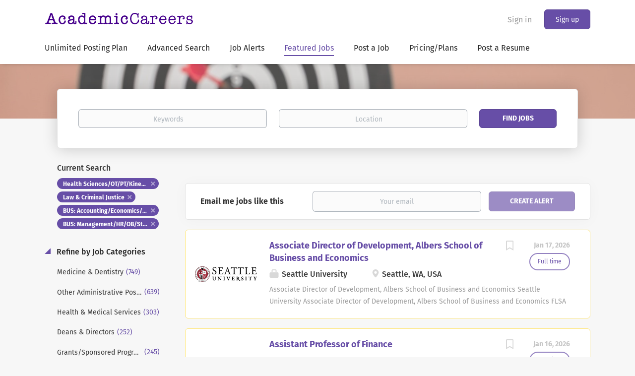

--- FILE ---
content_type: text/html;charset=utf-8
request_url: https://academiccareers.com/jobs/?categories%5B%5D=Health%20Sciences%2FOT%2FPT%2FKinesiology&categories%5B%5D=Law%20%26%20Criminal%20Justice&categories%5B%5D=BUS%3A%20Accounting%2FEconomics%2FFinance&categories%5B%5D=BUS%3A%20Management%2FHR%2FOB%2FStrategy
body_size: 20256
content:
<!DOCTYPE html>
<html lang="en">
<head>
    <meta charset="utf-8">
    <meta http-equiv="X-UA-Compatible" content="IE=edge">
    <meta name="viewport" content="width=device-width, initial-scale=1">
    <!-- The above 3 meta tags *must* come first in the head; any other head content must come *after* these tags -->

    <meta name="keywords" content="394 Health Sciences/OT/PT/Kinesiology Law &amp; Criminal Justice BUS: Accounting/Economics/Finance BUS: Management/HR/OB/Strategy jobs available on Academic Careers. Apply or sign up for job alerts to get new jobs by email.">
    <meta name="description" content="394 Health Sciences/OT/PT/Kinesiology Law &amp; Criminal Justice BUS: Accounting/Economics/Finance BUS: Management/HR/OB/Strategy jobs available on Academic Careers. Apply or sign up for job alerts to get new jobs by email.">
    <meta name="viewport" content="width=device-width, height=device-height, initial-scale=1.0, target-densityDpi=device-dpi">
    <link rel="alternate" type="application/rss+xml" title="Jobs" href="https://academiccareers.com/rss/">

    <title>Health Sciences/OT/PT/Kinesiology Law &amp; Criminal Justice BUS: Accounting/Economics/Finance BUS: Management/HR/OB/Strategy jobs | Academic Careers</title>

    <link href="https://cdn.smartjobboard.com/2025.09/templates/BootstrapDND/assets/styles.css" rel="stylesheet">

    <link href="https://academiccareers.com/templates/BootstrapDND/assets/style/styles.css?v=1767641738.0005" rel="stylesheet" id="styles">

    <link rel="icon" href="https://academiccareers.com/templates/BootstrapDND/assets/images/acfavicon.png" type="image/x-icon" />
<link href="https://cdn.smartjobboard.com/fonts/fira-sans/style.css" rel="stylesheet" type="text/css" media="print" onload="this.media='all'; this.onload=null;">
<meta name="robots" content="noindex">
<meta property="og:type" content="website" />
<meta property="og:site_name" content="Academic Careers" />
<meta property="og:url" content="https://academiccareers.com/jobs/?categories%5B%5D=Health%20Sciences%2FOT%2FPT%2FKinesiology&amp;categories%5B%5D=Law%20%26%20Criminal%20Justice&amp;categories%5B%5D=BUS%3A%20Accounting%2FEconomics%2FFinance&amp;categories%5B%5D=BUS%3A%20Management%2FHR%2FOB%2FStrategy" />
<meta property="og:title" content="Health Sciences/OT/PT/Kinesiology Law &amp; Criminal Justice BUS: Accounting/Economics/Finance BUS: Management/HR/OB/Strategy jobs | Academic Careers" />
<meta property="og:description" content="394 Health Sciences/OT/PT/Kinesiology Law &amp; Criminal Justice BUS: Accounting/Economics/Finance BUS: Management/HR/OB/Strategy jobs available on Academic Careers. Apply or sign up for job alerts to get new jobs by email." />
<meta property="og:image" content="https://academiccareers.com/templates/BootstrapDND/assets/images/academicareers.png" />
<meta name="twitter:image" content="https://academiccareers.com/templates/BootstrapDND/assets/images/academicareers.png">
<script type="application/ld+json">{"@context":"https:\/\/schema.org","@type":"WebSite","url":"https:\/\/academiccareers.com","image":"https:\/\/academiccareers.com\/templates\/BootstrapDND\/assets\/images\/academicareers.png","description":"Academic Careers, the ultimate global university job site. Find college jobs, university jobs, Faculty Jobs and professor jobs. Jobs at Colleges and Jobs at Universities. Advertise University Jobs","keywords":"Academic careers, college jobs, University Jobs, faculty jobs, faculty positions, education jobs, education positions, professor jobs, professor positions, university jobs, university positions, higher education positions, college jobs, college positions, administrative positions, administrative jobs, executive positions, executive jobs, higher education jobs, Post Jobs, HigherEdJobs","name":"Academic Careers","potentialAction":{"@type":"SearchAction","target":"https:\/\/academiccareers.com\/jobs\/?q={q}","query-input":"required name=q"}}</script>
            <!-- Global Site Tag (gtag.js) - Google Analytics -->
        <script async src="https://www.googletagmanager.com/gtag/js?id=UA-35837626-1"></script>
        <script>
            window.dataLayer = window.dataLayer || [];
            function gtag(){ dataLayer.push(arguments); }
            gtag('js', new Date());
                            gtag('config', 'UA-35837626-1', { 'anonymize_ip': true });
                                        gtag('config', 'UA-110320771-1', {
                    'anonymize_ip': true,
                    'dimension1': 'professorjobs.mysmartjobboard.com',
                    'dimension2': 'BootstrapDND'
                });
                    </script>
                <!-- Google Tag Manager -->
        <script>(function(w,d,s,l,i){w[l]=w[l]||[];w[l].push({'gtm.start':
            new Date().getTime(),event:'gtm.js'});var f=d.getElementsByTagName(s)[0],
                    j=d.createElement(s),dl=l!='dataLayer'?'&l='+l:'';j.async=true;j.src=
                    'https://www.googletagmanager.com/gtm.js?id='+i+dl;f.parentNode.insertBefore(j,f);
                    })(window,document,'script','dataLayer','GTM-M46JG37');</script>
        <!-- End Google Tag Manager -->
        <!-- Google Tag Manager (noscript) -->
        <noscript><iframe src="https://www.googletagmanager.com/ns.html?id=GTM-M46JG37"
                          height="0" width="0" style="display:none;visibility:hidden"></iframe></noscript>
        <!-- End Google Tag Manager (noscript) -->
        <script>
    </script>

<script>
window.dataLayer = window.dataLayer || [];
window.dataLayer.push({
    "logged_in": "no",
    "site_name": "academiccareers.com",
    "page_type": "search",
    "page_name": "Health Sciences\/OT\/PT\/Kinesiology Law & Criminal Justice BUS: Accounting\/Economics\/Finance BUS: Management\/HR\/OB\/Strategy jobs"
});</script>    <style type="text/css">::selection {
  background: #674EA9;color: #e6f7ff;
}
::-moz-selection {
  background: #674EA9;color: #e6f7ff;
}
.featured-companies__jobs
{    display: none;
}


.style1
        {
            width: 100%;
            float: left;
            height: 100%;
        }
        .style2
        {
            font-family: "Myanmar Text";
            text-align: left;
            font-style: italic;
            font-weight: bold;
            font-size: large;
            height: 62px;
        }
        .style3
        {
            font-family: "Myanmar Text";
            font-size: large;
        }
        .style4
        {
            font-family: "Myanmar Text";
            text-align: left;
            font-style: italic;
            font-weight: bold;
            font-size: large;
            height: 61px;
            width: 410px;
        }
        .style5
        {
            font-weight: normal;
        }
        .style6
        {
            font-family: "Myanmar Text";
            text-align: left;
            font-style: italic;
            font-weight: bold;
            font-size: large;
            height: 61px;
            width: 409px;
        }

.search-results__title {    display: none;}</style>
    
</head>
<body>
    <nav class="navbar navbar-default">
	<div class="container container-fluid">
		<div class="logo navbar-header">
			<a class="logo__text navbar-brand" href="https://academiccareers.com">
				<img src="https://academiccareers.com/templates/BootstrapDND/assets/images/academicareers.png" alt="Academic Careers" />
			</a>
		</div>
		<div class="burger-button__wrapper burger-button__wrapper__js visible-sm visible-xs"
			 data-target="#navbar-collapse" data-toggle="collapse">
			<a href="#" aria-label="Navigation Menu"><div class="burger-button"></div></a>
		</div>
		<div class="collapse navbar-collapse" id="navbar-collapse">
			<div class="visible-sm visible-xs">
													<ul class="nav navbar-nav navbar-left">
            <li class="navbar__item ">
            <a class="navbar__link" href="https://academiccareers.com/annualplans" ><span>Unlimited Posting Plan</span></a>
                    </li>
            <li class="navbar__item ">
            <a class="navbar__link" href="/Advanced-Search/" ><span>Advanced Search</span></a>
                    </li>
            <li class="navbar__item ">
            <a class="navbar__link" href="/Job-Alert/" ><span>Job Alerts</span></a>
                    </li>
            <li class="navbar__item active">
            <a class="navbar__link" href="/jobs/" ><span>Featured Jobs</span></a>
                    </li>
            <li class="navbar__item ">
            <a class="navbar__link" href="/employers.htm/" ><span>Post a Job</span></a>
                    </li>
            <li class="navbar__item ">
            <a class="navbar__link" href="/employer-products/" ><span>Pricing/Plans</span></a>
                    </li>
            <li class="navbar__item ">
            <a class="navbar__link" href="https://academiccareers.com/registration/?user_group_id=JobSeeker" ><span>Post a Resume</span></a>
                    </li>
    </ul>


				
			</div>
			<ul class="nav navbar-nav navbar-right">
									<li class="navbar__item navbar__item ">
						<a class="navbar__link navbar__login" href="https://academiccareers.com/login/">Sign in</a>
					</li>
					<li class="navbar__item navbar__item__filled"><a class="navbar__link  btn__blue" href="https://academiccareers.com/registration/">Sign up</a></li>
							</ul>
			<div class="visible-md visible-lg">
									<ul class="nav navbar-nav navbar-left">
            <li class="navbar__item ">
            <a class="navbar__link" href="https://academiccareers.com/annualplans" ><span>Unlimited Posting Plan</span></a>
                    </li>
            <li class="navbar__item ">
            <a class="navbar__link" href="/Advanced-Search/" ><span>Advanced Search</span></a>
                    </li>
            <li class="navbar__item ">
            <a class="navbar__link" href="/Job-Alert/" ><span>Job Alerts</span></a>
                    </li>
            <li class="navbar__item active">
            <a class="navbar__link" href="/jobs/" ><span>Featured Jobs</span></a>
                    </li>
            <li class="navbar__item ">
            <a class="navbar__link" href="/employers.htm/" ><span>Post a Job</span></a>
                    </li>
            <li class="navbar__item ">
            <a class="navbar__link" href="/employer-products/" ><span>Pricing/Plans</span></a>
                    </li>
            <li class="navbar__item ">
            <a class="navbar__link" href="https://academiccareers.com/registration/?user_group_id=JobSeeker" ><span>Post a Resume</span></a>
                    </li>
    </ul>


				
			</div>
		</div>
	</div>
</nav>

<div id="apply-modal" class="modal fade" tabindex="-1">
	<div class="modal-dialog">
		<div class="modal-content">
			<div class="modal-header">
				<button type="button" class="close" data-dismiss="modal" aria-label="Close"></button>
				<h4 class="modal-title"></h4>
			</div>
			<div class="modal-body">
			</div>
		</div>
	</div>
</div>

                    
    <div class="page-row page-row-expanded">
        <div class="display-item">
            
	<div class="search-header hidden-xs-480"></div>
	<div class="quick-search__inner-pages hidden-xs-480">
			<div class="container container-fluid quick-search">
	<div class="quick-search__wrapper well">
		<form action="https://academiccareers.com/jobs/" class="form-inline row" target="_top">
			<div class="form-group form-group__input ">
				<label for="keywords" class="form-label sr-only">Keywords</label>
				<input type="text" value="" class="form-control form-control__centered" name="q" id="keywords" placeholder="Keywords" />
			</div>
							<div class="form-group form-group__input">
					<label for="Location" class="form-label sr-only">Location</label>
<input type="text" name="l" id="Location" class="form-control form-control__google-location" value="" placeholder="Location"/>
<input type="hidden" name="r" disabled />
				</div>
																					<input type="hidden" name="categories[]" value="Health Sciences/OT/PT/Kinesiology">
											<input type="hidden" name="categories[]" value="Law &amp; Criminal Justice">
											<input type="hidden" name="categories[]" value="BUS: Accounting/Economics/Finance">
											<input type="hidden" name="categories[]" value="BUS: Management/HR/OB/Strategy">
																															<div class="form-group form-group__btn">
				<label for="quick-search" class="form-label sr-only">Find Jobs</label>
				<button id="quick-search" type="submit" class="quick-search__find btn btn__orange btn__bold ">Find Jobs</button>
			</div>
		</form>
	</div>
</div>


	</div>
	<div class="container">
        		<div class="details-body details-body__search row">
						<div class="search-results__top clearfix">
													<h1 class="search-results__title col-sm-offset-3 col-xs-offset-0">
                        394 jobs found
					</h1>
							</div>
							<div class="col-sm-3 col-xs-12 refine-search">
					<a class="toggle--refine-search visible-xs" role="button" data-toggle="collapse" href="#" aria-expanded="true">
						Refine Search					</a>
					<div class="refine-search__wrapper">
						<div class="quick-search__inner-pages visible-xs-480">
															<div class="container container-fluid quick-search">
	<div class="quick-search__wrapper well">
		<form action="https://academiccareers.com/jobs/" class="form-inline row" target="_top">
			<div class="form-group form-group__input ">
				<label for="keywords-2" class="form-label sr-only">Keywords</label>
				<input type="text" value="" class="form-control form-control__centered" name="q" id="keywords-2" placeholder="Keywords" />
			</div>
							<div class="form-group form-group__input">
					<label for="Location2" class="form-label sr-only">Location</label>
<input type="text" name="l" id="Location2" class="form-control form-control__google-location" value="" placeholder="Location"/>
<input type="hidden" name="r" disabled />
				</div>
																					<input type="hidden" name="categories[]" value="Health Sciences/OT/PT/Kinesiology">
											<input type="hidden" name="categories[]" value="Law &amp; Criminal Justice">
											<input type="hidden" name="categories[]" value="BUS: Accounting/Economics/Finance">
											<input type="hidden" name="categories[]" value="BUS: Management/HR/OB/Strategy">
																															<div class="form-group form-group__btn">
				<label for="quick-search-2" class="form-label sr-only">Find Jobs</label>
				<button id="quick-search-2" type="submit" class="quick-search__find btn btn__orange btn__bold ">Find Jobs</button>
			</div>
		</form>
	</div>
</div>


						</div>
							<div class="current-search">
		<div class="current-search__title">Current Search</div>
														<a class="badge" href="https://academiccareers.com/jobs/?categories[]=Law%20%26%20Criminal%20Justice&categories[]=BUS%3A%20Accounting%2FEconomics%2FFinance&categories[]=BUS%3A%20Management%2FHR%2FOB%2FStrategy" aria-label="Remove &quot;Health Sciences/OT/PT/Kinesiology&quot; from search">Health Sciences/OT/PT/Kinesiology</a>
									<a class="badge" href="https://academiccareers.com/jobs/?categories[]=Health%20Sciences%2FOT%2FPT%2FKinesiology&categories[]=BUS%3A%20Accounting%2FEconomics%2FFinance&categories[]=BUS%3A%20Management%2FHR%2FOB%2FStrategy" aria-label="Remove &quot;Law &amp; Criminal Justice&quot; from search">Law &amp; Criminal Justice</a>
									<a class="badge" href="https://academiccareers.com/jobs/?categories[]=Health%20Sciences%2FOT%2FPT%2FKinesiology&categories[]=Law%20%26%20Criminal%20Justice&categories[]=BUS%3A%20Management%2FHR%2FOB%2FStrategy" aria-label="Remove &quot;BUS: Accounting/Economics/Finance&quot; from search">BUS: Accounting/Economics/Finance</a>
									<a class="badge" href="https://academiccareers.com/jobs/?categories[]=Health%20Sciences%2FOT%2FPT%2FKinesiology&categories[]=Law%20%26%20Criminal%20Justice&categories[]=BUS%3A%20Accounting%2FEconomics%2FFinance" aria-label="Remove &quot;BUS: Management/HR/OB/Strategy&quot; from search">BUS: Management/HR/OB/Strategy</a>
									        	</div>




			<div class="refine-search__block">
			<a class="btn__refine-search" role="button" data-toggle="collapse" href="#refine-block-JobCategory" aria-expanded="true" aria-controls="refine-block-JobCategory">
								Refine by Job Categories			</a>
			<div class="collapse in clearfix" id="refine-block-JobCategory">
														<a class="refine-search__item" href="https://academiccareers.com/jobs/?categories[]=Health%20Sciences%2FOT%2FPT%2FKinesiology&categories[]=Law%20%26%20Criminal%20Justice&categories[]=BUS%3A%20Accounting%2FEconomics%2FFinance&categories[]=BUS%3A%20Management%2FHR%2FOB%2FStrategy&categories[]=Medicine%20%26%20Dentistry" rel="nofollow">
						<span class="refine-search__value">Medicine &amp; Dentistry</span>
						<span class="refine-search__count">&nbsp;(749)</span>
					</a>
														<a class="refine-search__item" href="https://academiccareers.com/jobs/?categories[]=Health%20Sciences%2FOT%2FPT%2FKinesiology&categories[]=Law%20%26%20Criminal%20Justice&categories[]=BUS%3A%20Accounting%2FEconomics%2FFinance&categories[]=BUS%3A%20Management%2FHR%2FOB%2FStrategy&categories[]=Other%20Administrative%20Positions" rel="nofollow">
						<span class="refine-search__value">Other Administrative Positions</span>
						<span class="refine-search__count">&nbsp;(639)</span>
					</a>
														<a class="refine-search__item" href="https://academiccareers.com/jobs/?categories[]=Health%20Sciences%2FOT%2FPT%2FKinesiology&categories[]=Law%20%26%20Criminal%20Justice&categories[]=BUS%3A%20Accounting%2FEconomics%2FFinance&categories[]=BUS%3A%20Management%2FHR%2FOB%2FStrategy&categories[]=Health%20%26%20Medical%20Services" rel="nofollow">
						<span class="refine-search__value">Health &amp; Medical Services</span>
						<span class="refine-search__count">&nbsp;(303)</span>
					</a>
														<a class="refine-search__item" href="https://academiccareers.com/jobs/?categories[]=Health%20Sciences%2FOT%2FPT%2FKinesiology&categories[]=Law%20%26%20Criminal%20Justice&categories[]=BUS%3A%20Accounting%2FEconomics%2FFinance&categories[]=BUS%3A%20Management%2FHR%2FOB%2FStrategy&categories[]=Deans%20%26%20Directors" rel="nofollow">
						<span class="refine-search__value">Deans &amp; Directors</span>
						<span class="refine-search__count">&nbsp;(252)</span>
					</a>
														<a class="refine-search__item" href="https://academiccareers.com/jobs/?categories[]=Health%20Sciences%2FOT%2FPT%2FKinesiology&categories[]=Law%20%26%20Criminal%20Justice&categories[]=BUS%3A%20Accounting%2FEconomics%2FFinance&categories[]=BUS%3A%20Management%2FHR%2FOB%2FStrategy&categories[]=Grants%2FSponsored%20Programs%2FResearch" rel="nofollow">
						<span class="refine-search__value">Grants/Sponsored Programs/Research</span>
						<span class="refine-search__count">&nbsp;(245)</span>
					</a>
														<a class="refine-search__item" href="https://academiccareers.com/jobs/?categories[]=Health%20Sciences%2FOT%2FPT%2FKinesiology&categories[]=Law%20%26%20Criminal%20Justice&categories[]=BUS%3A%20Accounting%2FEconomics%2FFinance&categories[]=BUS%3A%20Management%2FHR%2FOB%2FStrategy&categories[]=Computer%20Science%2FInfo%20Tech%2FSystems" rel="nofollow">
						<span class="refine-search__value">Computer Science/Info Tech/Systems</span>
						<span class="refine-search__count">&nbsp;(166)</span>
					</a>
															<div class="less-more" style="display: none;">
										<a class="refine-search__item" href="https://academiccareers.com/jobs/?categories[]=Health%20Sciences%2FOT%2FPT%2FKinesiology&categories[]=Law%20%26%20Criminal%20Justice&categories[]=BUS%3A%20Accounting%2FEconomics%2FFinance&categories[]=BUS%3A%20Management%2FHR%2FOB%2FStrategy&categories[]=Facilities%20Management" rel="nofollow">
						<span class="refine-search__value">Facilities Management</span>
						<span class="refine-search__count">&nbsp;(161)</span>
					</a>
														<a class="refine-search__item" href="https://academiccareers.com/jobs/?categories[]=Health%20Sciences%2FOT%2FPT%2FKinesiology&categories[]=Law%20%26%20Criminal%20Justice&categories[]=BUS%3A%20Accounting%2FEconomics%2FFinance&categories[]=BUS%3A%20Management%2FHR%2FOB%2FStrategy&categories[]=Biology%2FBiotechnology%2FLife%20Sciences" rel="nofollow">
						<span class="refine-search__value">Biology/Biotechnology/Life Sciences</span>
						<span class="refine-search__count">&nbsp;(158)</span>
					</a>
														<a class="refine-search__item" href="https://academiccareers.com/jobs/?categories[]=Health%20Sciences%2FOT%2FPT%2FKinesiology&categories[]=Law%20%26%20Criminal%20Justice&categories[]=BUS%3A%20Accounting%2FEconomics%2FFinance&categories[]=BUS%3A%20Management%2FHR%2FOB%2FStrategy&categories[]=Engineering%20%26%20Applied%20Sciences" rel="nofollow">
						<span class="refine-search__value">Engineering &amp; Applied Sciences</span>
						<span class="refine-search__count">&nbsp;(153)</span>
					</a>
													</div><a href="#" class="less-more__btn link">More</a>
							</div>
		</div>
			<div class="refine-search__block">
			<a class="btn__refine-search" role="button" data-toggle="collapse" href="#refine-block-EmploymentType" aria-expanded="true" aria-controls="refine-block-EmploymentType">
								Refine by Job Type			</a>
			<div class="collapse in clearfix" id="refine-block-EmploymentType">
														<a class="refine-search__item" href="https://academiccareers.com/jobs/?categories[]=Health%20Sciences%2FOT%2FPT%2FKinesiology&categories[]=Law%20%26%20Criminal%20Justice&categories[]=BUS%3A%20Accounting%2FEconomics%2FFinance&categories[]=BUS%3A%20Management%2FHR%2FOB%2FStrategy&job_type[]=Full%20time" rel="nofollow">
						<span class="refine-search__value">Full time</span>
						<span class="refine-search__count">&nbsp;(226)</span>
					</a>
														<a class="refine-search__item" href="https://academiccareers.com/jobs/?categories[]=Health%20Sciences%2FOT%2FPT%2FKinesiology&categories[]=Law%20%26%20Criminal%20Justice&categories[]=BUS%3A%20Accounting%2FEconomics%2FFinance&categories[]=BUS%3A%20Management%2FHR%2FOB%2FStrategy&job_type[]=Part%20time%20%2F%20Adjunct" rel="nofollow">
						<span class="refine-search__value">Part time / Adjunct</span>
						<span class="refine-search__count">&nbsp;(174)</span>
					</a>
														<a class="refine-search__item" href="https://academiccareers.com/jobs/?categories[]=Health%20Sciences%2FOT%2FPT%2FKinesiology&categories[]=Law%20%26%20Criminal%20Justice&categories[]=BUS%3A%20Accounting%2FEconomics%2FFinance&categories[]=BUS%3A%20Management%2FHR%2FOB%2FStrategy&job_type[]=Fellowship%20%2F%20PostDoc" rel="nofollow">
						<span class="refine-search__value">Fellowship / PostDoc</span>
						<span class="refine-search__count">&nbsp;(2)</span>
					</a>
											</div>
		</div>
			<div class="refine-search__block">
			<a class="btn__refine-search" role="button" data-toggle="collapse" href="#refine-block-lt" aria-expanded="true" aria-controls="refine-block-lt">
								Refine by Onsite/Remote			</a>
			<div class="collapse in clearfix" id="refine-block-lt">
														<a class="refine-search__item" href="https://academiccareers.com/jobs/?categories[]=Health%20Sciences%2FOT%2FPT%2FKinesiology&categories[]=Law%20%26%20Criminal%20Justice&categories[]=BUS%3A%20Accounting%2FEconomics%2FFinance&categories[]=BUS%3A%20Management%2FHR%2FOB%2FStrategy&lt=Onsite" rel="nofollow">
						<span class="refine-search__value">Onsite</span>
						<span class="refine-search__count">&nbsp;(394)</span>
					</a>
											</div>
		</div>
			<div class="refine-search__block">
			<a class="btn__refine-search" role="button" data-toggle="collapse" href="#refine-block-Country" aria-expanded="true" aria-controls="refine-block-Country">
								Refine by Country			</a>
			<div class="collapse in clearfix" id="refine-block-Country">
														<a class="refine-search__item" href="https://academiccareers.com/jobs/?categories[]=Health%20Sciences%2FOT%2FPT%2FKinesiology&categories[]=Law%20%26%20Criminal%20Justice&categories[]=BUS%3A%20Accounting%2FEconomics%2FFinance&categories[]=BUS%3A%20Management%2FHR%2FOB%2FStrategy&country=United%20States" rel="nofollow">
						<span class="refine-search__value">United States</span>
						<span class="refine-search__count">&nbsp;(383)</span>
					</a>
														<a class="refine-search__item" href="https://academiccareers.com/jobs/?categories[]=Health%20Sciences%2FOT%2FPT%2FKinesiology&categories[]=Law%20%26%20Criminal%20Justice&categories[]=BUS%3A%20Accounting%2FEconomics%2FFinance&categories[]=BUS%3A%20Management%2FHR%2FOB%2FStrategy&country=Egypt" rel="nofollow">
						<span class="refine-search__value">Egypt</span>
						<span class="refine-search__count">&nbsp;(4)</span>
					</a>
														<a class="refine-search__item" href="https://academiccareers.com/jobs/?categories[]=Health%20Sciences%2FOT%2FPT%2FKinesiology&categories[]=Law%20%26%20Criminal%20Justice&categories[]=BUS%3A%20Accounting%2FEconomics%2FFinance&categories[]=BUS%3A%20Management%2FHR%2FOB%2FStrategy&country=Qatar" rel="nofollow">
						<span class="refine-search__value">Qatar</span>
						<span class="refine-search__count">&nbsp;(2)</span>
					</a>
														<a class="refine-search__item" href="https://academiccareers.com/jobs/?categories[]=Health%20Sciences%2FOT%2FPT%2FKinesiology&categories[]=Law%20%26%20Criminal%20Justice&categories[]=BUS%3A%20Accounting%2FEconomics%2FFinance&categories[]=BUS%3A%20Management%2FHR%2FOB%2FStrategy&country=Canada" rel="nofollow">
						<span class="refine-search__value">Canada</span>
						<span class="refine-search__count">&nbsp;(1)</span>
					</a>
														<a class="refine-search__item" href="https://academiccareers.com/jobs/?categories[]=Health%20Sciences%2FOT%2FPT%2FKinesiology&categories[]=Law%20%26%20Criminal%20Justice&categories[]=BUS%3A%20Accounting%2FEconomics%2FFinance&categories[]=BUS%3A%20Management%2FHR%2FOB%2FStrategy&country=Hong%20Kong" rel="nofollow">
						<span class="refine-search__value">Hong Kong</span>
						<span class="refine-search__count">&nbsp;(1)</span>
					</a>
														<a class="refine-search__item" href="https://academiccareers.com/jobs/?categories[]=Health%20Sciences%2FOT%2FPT%2FKinesiology&categories[]=Law%20%26%20Criminal%20Justice&categories[]=BUS%3A%20Accounting%2FEconomics%2FFinance&categories[]=BUS%3A%20Management%2FHR%2FOB%2FStrategy&country=New%20Zealand" rel="nofollow">
						<span class="refine-search__value">New Zealand</span>
						<span class="refine-search__count">&nbsp;(1)</span>
					</a>
															<div class="less-more" style="display: none;">
										<a class="refine-search__item" href="https://academiccareers.com/jobs/?categories[]=Health%20Sciences%2FOT%2FPT%2FKinesiology&categories[]=Law%20%26%20Criminal%20Justice&categories[]=BUS%3A%20Accounting%2FEconomics%2FFinance&categories[]=BUS%3A%20Management%2FHR%2FOB%2FStrategy&country=Singapore" rel="nofollow">
						<span class="refine-search__value">Singapore</span>
						<span class="refine-search__count">&nbsp;(1)</span>
					</a>
														<a class="refine-search__item" href="https://academiccareers.com/jobs/?categories[]=Health%20Sciences%2FOT%2FPT%2FKinesiology&categories[]=Law%20%26%20Criminal%20Justice&categories[]=BUS%3A%20Accounting%2FEconomics%2FFinance&categories[]=BUS%3A%20Management%2FHR%2FOB%2FStrategy&country=United%20Arab%20Emirates" rel="nofollow">
						<span class="refine-search__value">United Arab Emirates</span>
						<span class="refine-search__count">&nbsp;(1)</span>
					</a>
													</div><a href="#" class="less-more__btn link">More</a>
							</div>
		</div>
			<div class="refine-search__block">
			<a class="btn__refine-search" role="button" data-toggle="collapse" href="#refine-block-State" aria-expanded="true" aria-controls="refine-block-State">
								Refine by State			</a>
			<div class="collapse in clearfix" id="refine-block-State">
														<a class="refine-search__item" href="https://academiccareers.com/jobs/?categories[]=Health%20Sciences%2FOT%2FPT%2FKinesiology&categories[]=Law%20%26%20Criminal%20Justice&categories[]=BUS%3A%20Accounting%2FEconomics%2FFinance&categories[]=BUS%3A%20Management%2FHR%2FOB%2FStrategy&state=California" rel="nofollow">
						<span class="refine-search__value">California</span>
						<span class="refine-search__count">&nbsp;(132)</span>
					</a>
														<a class="refine-search__item" href="https://academiccareers.com/jobs/?categories[]=Health%20Sciences%2FOT%2FPT%2FKinesiology&categories[]=Law%20%26%20Criminal%20Justice&categories[]=BUS%3A%20Accounting%2FEconomics%2FFinance&categories[]=BUS%3A%20Management%2FHR%2FOB%2FStrategy&state=Georgia" rel="nofollow">
						<span class="refine-search__value">Georgia</span>
						<span class="refine-search__count">&nbsp;(46)</span>
					</a>
														<a class="refine-search__item" href="https://academiccareers.com/jobs/?categories[]=Health%20Sciences%2FOT%2FPT%2FKinesiology&categories[]=Law%20%26%20Criminal%20Justice&categories[]=BUS%3A%20Accounting%2FEconomics%2FFinance&categories[]=BUS%3A%20Management%2FHR%2FOB%2FStrategy&state=Pennsylvania" rel="nofollow">
						<span class="refine-search__value">Pennsylvania</span>
						<span class="refine-search__count">&nbsp;(37)</span>
					</a>
														<a class="refine-search__item" href="https://academiccareers.com/jobs/?categories[]=Health%20Sciences%2FOT%2FPT%2FKinesiology&categories[]=Law%20%26%20Criminal%20Justice&categories[]=BUS%3A%20Accounting%2FEconomics%2FFinance&categories[]=BUS%3A%20Management%2FHR%2FOB%2FStrategy&state=Florida" rel="nofollow">
						<span class="refine-search__value">Florida</span>
						<span class="refine-search__count">&nbsp;(25)</span>
					</a>
														<a class="refine-search__item" href="https://academiccareers.com/jobs/?categories[]=Health%20Sciences%2FOT%2FPT%2FKinesiology&categories[]=Law%20%26%20Criminal%20Justice&categories[]=BUS%3A%20Accounting%2FEconomics%2FFinance&categories[]=BUS%3A%20Management%2FHR%2FOB%2FStrategy&state=New%20York" rel="nofollow">
						<span class="refine-search__value">New York</span>
						<span class="refine-search__count">&nbsp;(22)</span>
					</a>
														<a class="refine-search__item" href="https://academiccareers.com/jobs/?categories[]=Health%20Sciences%2FOT%2FPT%2FKinesiology&categories[]=Law%20%26%20Criminal%20Justice&categories[]=BUS%3A%20Accounting%2FEconomics%2FFinance&categories[]=BUS%3A%20Management%2FHR%2FOB%2FStrategy&state=Illinois" rel="nofollow">
						<span class="refine-search__value">Illinois</span>
						<span class="refine-search__count">&nbsp;(21)</span>
					</a>
															<div class="less-more" style="display: none;">
										<a class="refine-search__item" href="https://academiccareers.com/jobs/?categories[]=Health%20Sciences%2FOT%2FPT%2FKinesiology&categories[]=Law%20%26%20Criminal%20Justice&categories[]=BUS%3A%20Accounting%2FEconomics%2FFinance&categories[]=BUS%3A%20Management%2FHR%2FOB%2FStrategy&state=Ohio" rel="nofollow">
						<span class="refine-search__value">Ohio</span>
						<span class="refine-search__count">&nbsp;(13)</span>
					</a>
														<a class="refine-search__item" href="https://academiccareers.com/jobs/?categories[]=Health%20Sciences%2FOT%2FPT%2FKinesiology&categories[]=Law%20%26%20Criminal%20Justice&categories[]=BUS%3A%20Accounting%2FEconomics%2FFinance&categories[]=BUS%3A%20Management%2FHR%2FOB%2FStrategy&state=Texas" rel="nofollow">
						<span class="refine-search__value">Texas</span>
						<span class="refine-search__count">&nbsp;(12)</span>
					</a>
														<a class="refine-search__item" href="https://academiccareers.com/jobs/?categories[]=Health%20Sciences%2FOT%2FPT%2FKinesiology&categories[]=Law%20%26%20Criminal%20Justice&categories[]=BUS%3A%20Accounting%2FEconomics%2FFinance&categories[]=BUS%3A%20Management%2FHR%2FOB%2FStrategy&state=Missouri" rel="nofollow">
						<span class="refine-search__value">Missouri</span>
						<span class="refine-search__count">&nbsp;(11)</span>
					</a>
														<a class="refine-search__item" href="https://academiccareers.com/jobs/?categories[]=Health%20Sciences%2FOT%2FPT%2FKinesiology&categories[]=Law%20%26%20Criminal%20Justice&categories[]=BUS%3A%20Accounting%2FEconomics%2FFinance&categories[]=BUS%3A%20Management%2FHR%2FOB%2FStrategy&state=Massachusetts" rel="nofollow">
						<span class="refine-search__value">Massachusetts</span>
						<span class="refine-search__count">&nbsp;(8)</span>
					</a>
													</div><a href="#" class="less-more__btn link">More</a>
							</div>
		</div>
			<div class="refine-search__block">
			<a class="btn__refine-search" role="button" data-toggle="collapse" href="#refine-block-City" aria-expanded="true" aria-controls="refine-block-City">
								Refine by City			</a>
			<div class="collapse in clearfix" id="refine-block-City">
														<a class="refine-search__item" href="https://academiccareers.com/jobs/?categories[]=Health%20Sciences%2FOT%2FPT%2FKinesiology&categories[]=Law%20%26%20Criminal%20Justice&categories[]=BUS%3A%20Accounting%2FEconomics%2FFinance&categories[]=BUS%3A%20Management%2FHR%2FOB%2FStrategy&city=Costa%20Mesa" rel="nofollow">
						<span class="refine-search__value">Costa Mesa</span>
						<span class="refine-search__count">&nbsp;(28)</span>
					</a>
														<a class="refine-search__item" href="https://academiccareers.com/jobs/?categories[]=Health%20Sciences%2FOT%2FPT%2FKinesiology&categories[]=Law%20%26%20Criminal%20Justice&categories[]=BUS%3A%20Accounting%2FEconomics%2FFinance&categories[]=BUS%3A%20Management%2FHR%2FOB%2FStrategy&city=Philadelphia" rel="nofollow">
						<span class="refine-search__value">Philadelphia</span>
						<span class="refine-search__count">&nbsp;(28)</span>
					</a>
														<a class="refine-search__item" href="https://academiccareers.com/jobs/?categories[]=Health%20Sciences%2FOT%2FPT%2FKinesiology&categories[]=Law%20%26%20Criminal%20Justice&categories[]=BUS%3A%20Accounting%2FEconomics%2FFinance&categories[]=BUS%3A%20Management%2FHR%2FOB%2FStrategy&city=Tampa" rel="nofollow">
						<span class="refine-search__value">Tampa</span>
						<span class="refine-search__count">&nbsp;(23)</span>
					</a>
														<a class="refine-search__item" href="https://academiccareers.com/jobs/?categories[]=Health%20Sciences%2FOT%2FPT%2FKinesiology&categories[]=Law%20%26%20Criminal%20Justice&categories[]=BUS%3A%20Accounting%2FEconomics%2FFinance&categories[]=BUS%3A%20Management%2FHR%2FOB%2FStrategy&city=Statesboro" rel="nofollow">
						<span class="refine-search__value">Statesboro</span>
						<span class="refine-search__count">&nbsp;(21)</span>
					</a>
														<a class="refine-search__item" href="https://academiccareers.com/jobs/?categories[]=Health%20Sciences%2FOT%2FPT%2FKinesiology&categories[]=Law%20%26%20Criminal%20Justice&categories[]=BUS%3A%20Accounting%2FEconomics%2FFinance&categories[]=BUS%3A%20Management%2FHR%2FOB%2FStrategy&city=Visalia" rel="nofollow">
						<span class="refine-search__value">Visalia</span>
						<span class="refine-search__count">&nbsp;(19)</span>
					</a>
														<a class="refine-search__item" href="https://academiccareers.com/jobs/?categories[]=Health%20Sciences%2FOT%2FPT%2FKinesiology&categories[]=Law%20%26%20Criminal%20Justice&categories[]=BUS%3A%20Accounting%2FEconomics%2FFinance&categories[]=BUS%3A%20Management%2FHR%2FOB%2FStrategy&city=Lawrenceville" rel="nofollow">
						<span class="refine-search__value">Lawrenceville</span>
						<span class="refine-search__count">&nbsp;(15)</span>
					</a>
															<div class="less-more" style="display: none;">
										<a class="refine-search__item" href="https://academiccareers.com/jobs/?categories[]=Health%20Sciences%2FOT%2FPT%2FKinesiology&categories[]=Law%20%26%20Criminal%20Justice&categories[]=BUS%3A%20Accounting%2FEconomics%2FFinance&categories[]=BUS%3A%20Management%2FHR%2FOB%2FStrategy&city=Camarillo" rel="nofollow">
						<span class="refine-search__value">Camarillo</span>
						<span class="refine-search__count">&nbsp;(12)</span>
					</a>
														<a class="refine-search__item" href="https://academiccareers.com/jobs/?categories[]=Health%20Sciences%2FOT%2FPT%2FKinesiology&categories[]=Law%20%26%20Criminal%20Justice&categories[]=BUS%3A%20Accounting%2FEconomics%2FFinance&categories[]=BUS%3A%20Management%2FHR%2FOB%2FStrategy&city=Dayton" rel="nofollow">
						<span class="refine-search__value">Dayton</span>
						<span class="refine-search__count">&nbsp;(12)</span>
					</a>
														<a class="refine-search__item" href="https://academiccareers.com/jobs/?categories[]=Health%20Sciences%2FOT%2FPT%2FKinesiology&categories[]=Law%20%26%20Criminal%20Justice&categories[]=BUS%3A%20Accounting%2FEconomics%2FFinance&categories[]=BUS%3A%20Management%2FHR%2FOB%2FStrategy&city=Victorville" rel="nofollow">
						<span class="refine-search__value">Victorville</span>
						<span class="refine-search__count">&nbsp;(12)</span>
					</a>
														<a class="refine-search__item" href="https://academiccareers.com/jobs/?categories[]=Health%20Sciences%2FOT%2FPT%2FKinesiology&categories[]=Law%20%26%20Criminal%20Justice&categories[]=BUS%3A%20Accounting%2FEconomics%2FFinance&categories[]=BUS%3A%20Management%2FHR%2FOB%2FStrategy&city=Glen%20Ellyn" rel="nofollow">
						<span class="refine-search__value">Glen Ellyn</span>
						<span class="refine-search__count">&nbsp;(11)</span>
					</a>
													</div><a href="#" class="less-more__btn link">More</a>
							</div>
		</div>
			<div class="refine-search__block">
			<a class="btn__refine-search" role="button" data-toggle="collapse" href="#refine-block-Salary" aria-expanded="true" aria-controls="refine-block-Salary">
								Refine by Salary Range			</a>
			<div class="collapse in clearfix" id="refine-block-Salary">
														<a class="refine-search__item" href="https://academiccareers.com/jobs/?categories[]=Health%20Sciences%2FOT%2FPT%2FKinesiology&categories[]=Law%20%26%20Criminal%20Justice&categories[]=BUS%3A%20Accounting%2FEconomics%2FFinance&categories[]=BUS%3A%20Management%2FHR%2FOB%2FStrategy&salary=2" rel="nofollow">
						<span class="refine-search__value">$40,000 - $75,000</span>
						<span class="refine-search__count">&nbsp;(2)</span>
					</a>
														<a class="refine-search__item" href="https://academiccareers.com/jobs/?categories[]=Health%20Sciences%2FOT%2FPT%2FKinesiology&categories[]=Law%20%26%20Criminal%20Justice&categories[]=BUS%3A%20Accounting%2FEconomics%2FFinance&categories[]=BUS%3A%20Management%2FHR%2FOB%2FStrategy&salary=3" rel="nofollow">
						<span class="refine-search__value">$75,000 - $100,000</span>
						<span class="refine-search__count">&nbsp;(2)</span>
					</a>
														<a class="refine-search__item" href="https://academiccareers.com/jobs/?categories[]=Health%20Sciences%2FOT%2FPT%2FKinesiology&categories[]=Law%20%26%20Criminal%20Justice&categories[]=BUS%3A%20Accounting%2FEconomics%2FFinance&categories[]=BUS%3A%20Management%2FHR%2FOB%2FStrategy&salary=4" rel="nofollow">
						<span class="refine-search__value">$100,000 - $150,000</span>
						<span class="refine-search__count">&nbsp;(2)</span>
					</a>
														<a class="refine-search__item" href="https://academiccareers.com/jobs/?categories[]=Health%20Sciences%2FOT%2FPT%2FKinesiology&categories[]=Law%20%26%20Criminal%20Justice&categories[]=BUS%3A%20Accounting%2FEconomics%2FFinance&categories[]=BUS%3A%20Management%2FHR%2FOB%2FStrategy&salary=5" rel="nofollow">
						<span class="refine-search__value">$150,000 - $200,000</span>
						<span class="refine-search__count">&nbsp;(2)</span>
					</a>
														<a class="refine-search__item" href="https://academiccareers.com/jobs/?categories[]=Health%20Sciences%2FOT%2FPT%2FKinesiology&categories[]=Law%20%26%20Criminal%20Justice&categories[]=BUS%3A%20Accounting%2FEconomics%2FFinance&categories[]=BUS%3A%20Management%2FHR%2FOB%2FStrategy&salary=6" rel="nofollow">
						<span class="refine-search__value">$200,000 and up</span>
						<span class="refine-search__count">&nbsp;(1)</span>
					</a>
											</div>
		</div>
						</div>
				</div>
						<div class="search-results col-xs-12 col-sm-9 ">
				<div class="section" data-type="job_alert_form" data-name="Job Alert Form"  >
    <form action="https://academiccareers.com/job-alerts/create/?categories[]=Health%20Sciences%2FOT%2FPT%2FKinesiology&categories[]=Law%20%26%20Criminal%20Justice&categories[]=BUS%3A%20Accounting%2FEconomics%2FFinance&categories[]=BUS%3A%20Management%2FHR%2FOB%2FStrategy" method="get" class="well alert__form alert__form-search form-inline with-captcha">
        <input type="hidden" name="action" value="save" />
        <input type="hidden" name="email_frequency" value="daily">
        <div class="alert__messages hidden"></div>
        <label for="alert-email">Email me jobs like this</label>
        <div class="form-group alert__form__input" data-field="email">
            <input id="alert-email" type="email" class="form-control" name="email" value="" placeholder="Your email">
        </div>
        <div class="form-group alert__form__input">
            <input type="submit" name="save" value="Create alert" class="btn__submit-modal btn btn__blue btn__bold">
        </div>
    </form>
    </div>
				<div class="widgets__container editable-only     " data-name="job_search_list">
            <div class="section" data-type="listing_search_list" data-name="Select fields for job search results" >
            			<article class="media well listing-item listing-item__jobs listing-item__featured">
    <div class="media-left listing-item__logo">
        <a href="https://academiccareers.com/job/163246/associate-director-of-development-albers-school-of-business-and-economics/" tabindex="-1">
                            <img class="media-object profile__img-company" src="https://academiccareers.com/files/pictures/Seattle_University.png" alt="Seattle University">
                    </a>
    </div>
    <div class="media-body">
        <div class="media-right text-right">
                            <a class="save-job" data-toggle="modal" data-target="#apply-modal" data-id="163246" title="Save" data-href="/saved-jobs/?id=163246&action=save&reload=✓" rel="nofollow" href="#"></a>
                                        <div class="listing-item__date">
                    Jan 17, 2026
                </div>
                                                                                                        <span class="listing-item__employment-type">Full time</span>
                                                        </div>
                    <div class="media-heading listing-item__title">
                <a href="https://academiccareers.com/job/163246/associate-director-of-development-albers-school-of-business-and-economics/" class="link">Associate Director of Development, Albers School of Business and Economics</a>
            </div>
        
                <div class="listing-item__info clearfix">
                            <span class="listing-item__info--item listing-item__info--item-company">
                    Seattle University
                </span>
                                        <span class="listing-item__info--item listing-item__info--item-location">
                    Seattle, WA, USA
                </span>
                    </div>
                    <div class="listing-item__desc">
                    Associate Director of Development, Albers School of Business and Economics  Seattle University    Associate Director of Development, Albers School of Business and Economics    FLSA Status : Nonexempt   Months Per Year : 12   Hours Per Week : 37.5   Employment Status : Full-Time   Work Model:  Hybrid Eligible*  Seattle University will be one of the most innovative and progressive Jesuit and Catholic universities in the world, educating with excellence at the undergraduate, graduate, and professional levels. We embrace an intersectional framework for defining diversity in its broadest sense, including differences in gender, gender identity, race, ethnicity, generational history, culture, socioeconomic class, religion, sexual orientation, national origin, citizenship status, political perspectives, geographic origin and physical ability. Seattle University strives to be a welcome, open and safe campus climate for all who learn, live and work at Seattle University.   Seattle...
            </div>
                    </div>
</article>

						<article class="media well listing-item listing-item__jobs listing-item__featured">
    <div class="media-left listing-item__logo">
        <a href="https://academiccareers.com/job/163148/assistant-professor-of-finance/" tabindex="-1">
                            <img class="media-object profile__img-company" src="https://academiccareers.com/files/pictures/James_Madison_U.png" alt="James Madison University">
                    </a>
    </div>
    <div class="media-body">
        <div class="media-right text-right">
                            <a class="save-job" data-toggle="modal" data-target="#apply-modal" data-id="163148" title="Save" data-href="/saved-jobs/?id=163148&action=save&reload=✓" rel="nofollow" href="#"></a>
                                        <div class="listing-item__date">
                    Jan 16, 2026
                </div>
                                                                                                        <span class="listing-item__employment-type">Full time</span>
                                                        </div>
                    <div class="media-heading listing-item__title">
                <a href="https://academiccareers.com/job/163148/assistant-professor-of-finance/" class="link">Assistant Professor of Finance</a>
            </div>
        
                    <div class="listing-item__info listing-item__info--item-salary-range clearfix">
                
            </div>
                <div class="listing-item__info clearfix">
                            <span class="listing-item__info--item listing-item__info--item-company">
                    James Madison University
                </span>
                                        <span class="listing-item__info--item listing-item__info--item-location">
                    Harrisonburg, VA, USA
                </span>
                    </div>
                    <div class="listing-item__desc">
                     Assistant Professor of Finance     Working Title:   Assistant Professor of Finance    State Role Title:  N/A   Position Type:  Instructional / Teaching Faculty   Position Status:  Full-Time   FLSA Status:  Exempt: Not Eligible for Overtime   College/Division:  College of Business   Department:  100775 - Finance &amp; Business Law   Pay Rate:  Commensurate with Experience   Specify Range or Amount:     Is this a JMU only position?  No   Is this a grant-funded position?  No   Is this a Conflict of Interest designated position?  No   Beginning Review Date:  02/06/2026   About JMU:   Mission We are a community committed to preparing students to be educated and enlightened citizens who lead productive and meaningful lives.  Vision To be the national model for the engaged university: engaged with ideas and the world.  Who We Are Situated in the heart of Virginia's beautiful Shenandoah Valley, the city of Harrisonburg is a vibrant community with a population of approximately 52,000....
            </div>
                    </div>
</article>

						<article class="media well listing-item listing-item__jobs listing-item__featured">
    <div class="media-left listing-item__logo">
        <a href="https://academiccareers.com/job/163095/asst-assoc-full-prof-of-the-practice-edward-campus-health-sciences/" tabindex="-1">
                            <img class="media-object profile__img-company" src="https://academiccareers.com/files/pictures/U_of_Kansas.png" alt="University of Kansas">
                    </a>
    </div>
    <div class="media-body">
        <div class="media-right text-right">
                            <a class="save-job" data-toggle="modal" data-target="#apply-modal" data-id="163095" title="Save" data-href="/saved-jobs/?id=163095&action=save&reload=✓" rel="nofollow" href="#"></a>
                                        <div class="listing-item__date">
                    Jan 16, 2026
                </div>
                                                                                                        <span class="listing-item__employment-type">Full time</span>
                                                        </div>
                    <div class="media-heading listing-item__title">
                <a href="https://academiccareers.com/job/163095/asst-assoc-full-prof-of-the-practice-edward-campus-health-sciences/" class="link">Asst/Assoc/Full Prof of the Practice, Edward Campus Health Sciences</a>
            </div>
        
                <div class="listing-item__info clearfix">
                            <span class="listing-item__info--item listing-item__info--item-company">
                    University of Kansas
                </span>
                                        <span class="listing-item__info--item listing-item__info--item-location">
                    Lawrence, KS, USA
                </span>
                    </div>
                    <div class="listing-item__desc">
                       31907BR          Asst/Assoc/Full Prof of the Practice, Edward Campus Health Sciences         School of Professional Studies       Position Overview      The Bachelor of Health Sciences Program at the University of Kansas (KU) is housed in the KU School of Professional Studies (SPS), which is located on the KU Edwards Campus (KUEC) in Overland Park, Kansas in the Kansas City Metropolitan area. KUEC has been a KU presence in Kansas City for 30 years, playing a crucial role in the Greater KC professional community. The campus now offers more than 80 undergraduate and graduate degrees and certificates with classes geared toward working professionals, available in the evening, online and in-person.   The KU School of Professional Studies (SPS) was created in 2019 with a vision to transform students' lives and improve communities through innovative, student-focused, and exemplary academic programs that lead to rewarding careers in an array of fields that serve the workforce needs...
            </div>
                    </div>
</article>

						<article class="media well listing-item listing-item__jobs listing-item__featured">
    <div class="media-left listing-item__logo">
        <a href="https://academiccareers.com/job/163083/assistant-professor-allied-health/" tabindex="-1">
                            <img class="media-object profile__img-company" src="https://academiccareers.com/files/pictures/University_of_Tampa_2.png" alt="University of Tampa">
                    </a>
    </div>
    <div class="media-body">
        <div class="media-right text-right">
                            <a class="save-job" data-toggle="modal" data-target="#apply-modal" data-id="163083" title="Save" data-href="/saved-jobs/?id=163083&action=save&reload=✓" rel="nofollow" href="#"></a>
                                        <div class="listing-item__date">
                    Jan 15, 2026
                </div>
                                                                                                        <span class="listing-item__employment-type">Full time</span>
                                                        </div>
                    <div class="media-heading listing-item__title">
                <a href="https://academiccareers.com/job/163083/assistant-professor-allied-health/" class="link">Assistant Professor, Allied Health</a>
            </div>
        
                    <div class="listing-item__info listing-item__info--item-salary-range clearfix">
                
            </div>
                <div class="listing-item__info clearfix">
                            <span class="listing-item__info--item listing-item__info--item-company">
                    University of Tampa
                </span>
                                        <span class="listing-item__info--item listing-item__info--item-location">
                    Tampa, FL, USA
                </span>
                    </div>
                    <div class="listing-item__desc">
                     Assistant Professor, Allied Health   R0010020 Tampa   If you are a current University of Tampa student, please search for and apply to student jobs  here  via Workday. Job applications for current students will not be considered if submitted through the external career center.    Position Details   The Department of Health Sciences and Human Performance (HSHP) in the College of Natural and Health Sciences at University of Tampa (UTampa) invites applications for a tenure-track, full-time position at the rank of Assistant Professor, beginning in August 2026.   Position Description   The Allied Health program, within the Department of Health Sciences and Human Performance, is seeking a dedicated and dynamic colleague with a terminal degree in Allied Health or a related field in health sciences and human performance to teach courses within the department. The successful candidate is expected to teach undergraduate courses in health sciences and human performance as needed by the...
            </div>
                    </div>
</article>

						<article class="media well listing-item listing-item__jobs listing-item__featured">
    <div class="media-left listing-item__logo">
        <a href="https://academiccareers.com/job/163061/administrative-assistant-1-trainee-finance-and-management-ny-helps/" tabindex="-1">
                            <img class="media-object profile__img-company" src="https://academiccareers.com/files/pictures/SUNY_Brockport.jpg" alt="SUNY Brockport">
                    </a>
    </div>
    <div class="media-body">
        <div class="media-right text-right">
                            <a class="save-job" data-toggle="modal" data-target="#apply-modal" data-id="163061" title="Save" data-href="/saved-jobs/?id=163061&action=save&reload=✓" rel="nofollow" href="#"></a>
                                        <div class="listing-item__date">
                    Jan 15, 2026
                </div>
                                                                                                        <span class="listing-item__employment-type">Full time</span>
                                                        </div>
                    <div class="media-heading listing-item__title">
                <a href="https://academiccareers.com/job/163061/administrative-assistant-1-trainee-finance-and-management-ny-helps/" class="link">Administrative Assistant 1/Trainee- Finance and Management- NY HELPS</a>
            </div>
        
                <div class="listing-item__info clearfix">
                            <span class="listing-item__info--item listing-item__info--item-company">
                    SUNY Brockport
                </span>
                                        <span class="listing-item__info--item listing-item__info--item-location">
                    Brockport, NY, USA
                </span>
                    </div>
                    <div class="listing-item__desc">
                    Administrative Assistant 1/Trainee- Finance and Management- NY HELPS    SUNY Brockport     Salary:  $47,695.00 Annually  Location:  SUNY Brockport  Job Type:  Classified Full-Time  Job Number:  2600287  Division:  Administration and Finance  Department:    Opening Date:  01/13/2026  Closing:  1/28/2026 11:59 PM Eastern  Bargaining Unit:        Founded in 1835, State University of New York (SUNY) Brockport is an exceptional regional comprehensive public university that offers high-quality undergraduate and graduate degree programs in the arts, business, education, health, humanities, social sciences, and STEM. The University's curriculum is grounded in the liberal arts and sciences and emphasizes experiential learning.  Located only a few miles from Lake Ontario in a quaint "Village on the Erie Canal," SUNY Brockport is conveniently situated between the cities of Rochester and Buffalo - the fourth and second largest cities in New York State. Inspiring excellence through growth,...
            </div>
                    </div>
</article>

						<article class="media well listing-item listing-item__jobs listing-item__featured">
    <div class="media-left listing-item__logo">
        <a href="https://academiccareers.com/job/163019/health-sciences-lab-specialist/" tabindex="-1">
                            <img class="media-object profile__img-company" src="https://academiccareers.com/files/pictures/PSC_VertLogo1_CMYK.jpg" alt="Pensacola State College">
                    </a>
    </div>
    <div class="media-body">
        <div class="media-right text-right">
                            <a class="save-job" data-toggle="modal" data-target="#apply-modal" data-id="163019" title="Save" data-href="/saved-jobs/?id=163019&action=save&reload=✓" rel="nofollow" href="#"></a>
                                        <div class="listing-item__date">
                    Jan 14, 2026
                </div>
                                                                                                        <span class="listing-item__employment-type">Full time</span>
                                                        </div>
                    <div class="media-heading listing-item__title">
                <a href="https://academiccareers.com/job/163019/health-sciences-lab-specialist/" class="link">Health Sciences Lab Specialist</a>
            </div>
        
                <div class="listing-item__info clearfix">
                            <span class="listing-item__info--item listing-item__info--item-company">
                    Pensacola State College
                </span>
                                        <span class="listing-item__info--item listing-item__info--item-location">
                    USA
                </span>
                    </div>
                    <div class="listing-item__desc">
                  Join the PSC family and connect with accomplished and diverse colleagues who inspire and innovate students and transform lives and futures. Along with helping our students reach their goals, Pensacola State makes career fulfillment a reality.        Job Description:    The Health Sciences Lab Specialist performs a variety of standardized and specialized clinical and laboratory duties requiring the general application of established policies and procedures. Maintains the dental clinic and health science laboratory inventory, including equipment, supplies, and instruments. Performs routine maintenance of clinical and laboratory equipment using OSHA standards.  Maintains data, files, and records. Prepares clinics and laboratories with the appropriate setup, including equipment, instruments, and displays, for student instruction. Serves as the safety officer for the associated clinic and laboratory activities.  Assimilates and retrieves data to complete required reports, verifying the...
            </div>
                    </div>
</article>

						<article class="media well listing-item listing-item__jobs listing-item__featured">
    <div class="media-left listing-item__logo">
        <a href="https://academiccareers.com/job/162992/director-foundation-community-and-government-engagement/" tabindex="-1">
                            <img class="media-object profile__img-company" src="https://academiccareers.com/files/pictures/Lasell_University.jpg" alt="Lasell University">
                    </a>
    </div>
    <div class="media-body">
        <div class="media-right text-right">
                            <a class="save-job" data-toggle="modal" data-target="#apply-modal" data-id="162992" title="Save" data-href="/saved-jobs/?id=162992&action=save&reload=✓" rel="nofollow" href="#"></a>
                                        <div class="listing-item__date">
                    Jan 14, 2026
                </div>
                                                                                                        <span class="listing-item__employment-type">Full time</span>
                                                        </div>
                    <div class="media-heading listing-item__title">
                <a href="https://academiccareers.com/job/162992/director-foundation-community-and-government-engagement/" class="link">Director - Foundation, Community and Government Engagement</a>
            </div>
        
                <div class="listing-item__info clearfix">
                            <span class="listing-item__info--item listing-item__info--item-company">
                    Lasell University
                </span>
                                        <span class="listing-item__info--item listing-item__info--item-location">
                    Newton, MA, USA
                </span>
                    </div>
                    <div class="listing-item__desc">
                    Director - Foundation, Community and Government Engagement    Salary Range:  $105,000.00 - $115,000.00 Salary  Level:    Position Type:  Full Time  Education Level:  Master's Degree  Travel Percentage:    Category:  Staff   Description  Lasell University seeks a strategic and relationship-driven Director of Foundation, Community, and Government Engagement to join our University Advancement team during a pivotal moment in our history. As we approach our 175th anniversary, Lasell is building on a legacy of innovation, resilience, and commitment to access and opportunity. Under the leadership of our 10th president, Eric M. Turner, the University is poised for meaningful advancement in its mission to provide exceptional education for all.  In a time when higher education is undergoing rapid change, Lasell is navigating these shifts with creativity and care, positioning itself as a forward-thinking partner in the region and beyond. This role blends traditional grant writing with...
            </div>
                    </div>
</article>

						<article class="media well listing-item listing-item__jobs listing-item__featured">
    <div class="media-left listing-item__logo">
        <a href="https://academiccareers.com/job/162895/assistant-professor-of-health-sciences/" tabindex="-1">
                            <img class="media-object profile__img-company" src="https://academiccareers.com/files/pictures/Lasell_University.jpg" alt="Lasell University">
                    </a>
    </div>
    <div class="media-body">
        <div class="media-right text-right">
                            <a class="save-job" data-toggle="modal" data-target="#apply-modal" data-id="162895" title="Save" data-href="/saved-jobs/?id=162895&action=save&reload=✓" rel="nofollow" href="#"></a>
                                        <div class="listing-item__date">
                    Jan 13, 2026
                </div>
                                                                                                        <span class="listing-item__employment-type">Full time</span>
                                                        </div>
                    <div class="media-heading listing-item__title">
                <a href="https://academiccareers.com/job/162895/assistant-professor-of-health-sciences/" class="link">Assistant Professor of Health Sciences</a>
            </div>
        
                <div class="listing-item__info clearfix">
                            <span class="listing-item__info--item listing-item__info--item-company">
                    Lasell University
                </span>
                                        <span class="listing-item__info--item listing-item__info--item-location">
                    Newton, MA, USA
                </span>
                    </div>
                    <div class="listing-item__desc">
                    Assistant Professor of Health Sciences    Salary Range:  $62,000.00 - $88,000.00 Salary  Level:    Position Type:    Education Level:  Ph.D.  Travel Percentage:    Category:     Description   Position Summary   The School of Health Sciences at Lasell University in Newton, Massachusetts invites applications for a full-time, non-tenure-track, 9-month appointment as an Assistant Professor in Health Science with teaching responsibilities in the Master of Science in Athletic Training (MSAT) program, beginning in the 2026-2027 academic year.  As the field of Health Science continues to expand, Lasell University's programs reflect this national growth. According to the U.S. Bureau of Labor Statistics, employment in healthcare occupations is projected to grow much faster than the average for all occupations from 2024 to 2034, with approximately 1.9 million openings projected annually due to growth and workforce replacement needs. Within this landscape, the addition of a full-time...
            </div>
                    </div>
</article>

						<article class="media well listing-item listing-item__jobs listing-item__featured">
    <div class="media-left listing-item__logo">
        <a href="https://academiccareers.com/job/162898/assistant-professor-of-exercise-science/" tabindex="-1">
                            <img class="media-object profile__img-company" src="https://academiccareers.com/files/pictures/Lasell_University.jpg" alt="Lasell University">
                    </a>
    </div>
    <div class="media-body">
        <div class="media-right text-right">
                            <a class="save-job" data-toggle="modal" data-target="#apply-modal" data-id="162898" title="Save" data-href="/saved-jobs/?id=162898&action=save&reload=✓" rel="nofollow" href="#"></a>
                                        <div class="listing-item__date">
                    Jan 13, 2026
                </div>
                                                                                                        <span class="listing-item__employment-type">Full time</span>
                                                        </div>
                    <div class="media-heading listing-item__title">
                <a href="https://academiccareers.com/job/162898/assistant-professor-of-exercise-science/" class="link">Assistant Professor of Exercise Science</a>
            </div>
        
                <div class="listing-item__info clearfix">
                            <span class="listing-item__info--item listing-item__info--item-company">
                    Lasell University
                </span>
                                        <span class="listing-item__info--item listing-item__info--item-location">
                    Newton, MA, USA
                </span>
                    </div>
                    <div class="listing-item__desc">
                    Assistant Professor of Exercise Science    Salary Range:  $62,000.00 - $88,000.00 Salary  Level:    Position Type:    Education Level:  Ph.D.  Travel Percentage:    Category:     Description   Assistant Professor in Exercise Science and Exercise Science Internship Coordinator    Position Summary   The School of Health Sciences at Lasell University in Newton, Massachusetts invites applications for a full-time, non-tenure-track, 9-month appointment as an Assistant Professor in Exercise Science with responsibilities as the Exercise Science Internship Coordinator, beginning in the 2026-2027 academic year.  As the field of Exercise Science continues to grow and evolve, Lasell University's Exercise Science program is experiencing similar expansion. In Massachusetts alone, job growth in exercise science-related fields is projected to increase by approximately 30% by 2032. Nationally, the U.S. Bureau of Labor Statistics projects employment in the healthcare sector to grow 13% from 2021...
            </div>
                    </div>
</article>

						<article class="media well listing-item listing-item__jobs listing-item__featured">
    <div class="media-left listing-item__logo">
        <a href="https://academiccareers.com/job/162862/temporary-faculty-health-and-kinesiology-coaching/" tabindex="-1">
                            <img class="media-object profile__img-company" src="https://academiccareers.com/files/pictures/Georgia_Southern_University.png" alt="Georgia Southern University">
                    </a>
    </div>
    <div class="media-body">
        <div class="media-right text-right">
                            <a class="save-job" data-toggle="modal" data-target="#apply-modal" data-id="162862" title="Save" data-href="/saved-jobs/?id=162862&action=save&reload=✓" rel="nofollow" href="#"></a>
                                        <div class="listing-item__date">
                    Jan 13, 2026
                </div>
                                                                                                        <span class="listing-item__employment-type">Full time</span>
                                                        </div>
                    <div class="media-heading listing-item__title">
                <a href="https://academiccareers.com/job/162862/temporary-faculty-health-and-kinesiology-coaching/" class="link">Temporary Faculty Health and Kinesiology - Coaching</a>
            </div>
        
                <div class="listing-item__info clearfix">
                            <span class="listing-item__info--item listing-item__info--item-company">
                    Georgia Southern University
                </span>
                                        <span class="listing-item__info--item listing-item__info--item-location">
                    Statesboro, GA, USA
                </span>
                    </div>
                    <div class="listing-item__desc">
                    Temporary Faculty Health and Kinesiology - Coaching    Job ID:  291427  Location:  Statesboro, Georgia  Full/Part Time:     Regular/Temporary:      About Us    Georgia Southern University is the state's largest and most comprehensive center of higher education south of Atlanta. With nearly 150 degree programs at the bachelor's, master's and doctoral levels, Georgia Southern has been designated a Carnegie Doctoral/R2 "high research" university and serves more than 29,500 students from all 50 states, Washington D.C., and Puerto Rico as well as 106 nations.  With three vibrant campuses - the Statesboro Campus, the Armstrong Campus in Savannah and the Liberty Campus in Hinesville - Georgia Southern offers a dynamic environment which encourages learning, discovery and personal growth. The University is accredited by the Southern Association of Colleges and Schools and has earned special accreditation from professional and academic associations that set standards in their fields....
            </div>
                    </div>
</article>

						<article class="media well listing-item listing-item__jobs listing-item__featured">
    <div class="media-left listing-item__logo">
        <a href="https://academiccareers.com/job/162854/faculty-finance/" tabindex="-1">
                            <img class="media-object profile__img-company" src="https://academiccareers.com/files/pictures/University_of_Mount_Olive_jobs.webp" alt="University of Mount Olive">
                    </a>
    </div>
    <div class="media-body">
        <div class="media-right text-right">
                            <a class="save-job" data-toggle="modal" data-target="#apply-modal" data-id="162854" title="Save" data-href="/saved-jobs/?id=162854&action=save&reload=✓" rel="nofollow" href="#"></a>
                                        <div class="listing-item__date">
                    Jan 13, 2026
                </div>
                                                                                                        <span class="listing-item__employment-type">Full time</span>
                                                        </div>
                    <div class="media-heading listing-item__title">
                <a href="https://academiccareers.com/job/162854/faculty-finance/" class="link">Faculty - Finance</a>
            </div>
        
                    <div class="listing-item__info listing-item__info--item-salary-range clearfix">
                
            </div>
                <div class="listing-item__info clearfix">
                            <span class="listing-item__info--item listing-item__info--item-company">
                    University of Mount Olive
                </span>
                                        <span class="listing-item__info--item listing-item__info--item-location">
                    Mount Olive, NC, USA
                </span>
                    </div>
                    <div class="listing-item__desc">
                   
 &nbsp; 
 The University of Mount Olive invites applications for a 9-month, full-time, Finance Faculty position. Finance is one of several areas that compose the business core in TSB. Finance courses are taught in traditional (seated) and online (graduate and undergraduate) formats. 
  Responsibilities include:  
 Preference will be given to applicants who have qualifications that enable them to teach in areas of finance and experience, and/or certifications that allow application of data analytics and problem-solving skills in those areas. The ideal candidate will be interested in applying what he/she teach as well as research. Responsibilities include teaching a combination of undergraduate and graduate MBA courses in finance and related subject areas, five courses in fall and spring semesters, respectively. Faculty are required to be contributing members of the department, school, and university. 
  Compensation and Academic Rank:&nbsp; Commensurate with education and...
            </div>
                    </div>
</article>

						<article class="media well listing-item listing-item__jobs listing-item__featured">
    <div class="media-left listing-item__logo">
        <a href="https://academiccareers.com/job/162845/head-of-department-of-logistics-and-maritime-studies/" tabindex="-1">
                            <img class="media-object profile__img-company" src="https://academiccareers.com/files/pictures/Corporate-Logo_RGB.jpg" alt="The Hong Kong Polytechnic University">
                    </a>
    </div>
    <div class="media-body">
        <div class="media-right text-right">
                            <a class="save-job" data-toggle="modal" data-target="#apply-modal" data-id="162845" title="Save" data-href="/saved-jobs/?id=162845&action=save&reload=✓" rel="nofollow" href="#"></a>
                                        <div class="listing-item__date">
                    Jan 12, 2026
                </div>
                                                                                                        <span class="listing-item__employment-type">Full time</span>
                                                        </div>
                    <div class="media-heading listing-item__title">
                <a href="https://academiccareers.com/job/162845/head-of-department-of-logistics-and-maritime-studies/" class="link">Head of Department of Logistics and Maritime Studies</a>
            </div>
        
                    <div class="listing-item__info listing-item__info--item-salary-range clearfix">
                
            </div>
                <div class="listing-item__info clearfix">
                            <span class="listing-item__info--item listing-item__info--item-company">
                    The Hong Kong Polytechnic University
                </span>
                                        <span class="listing-item__info--item listing-item__info--item-location">
                    Hong Kong
                </span>
                    </div>
                    <div class="listing-item__desc">
                     
 &nbsp; 
   THE HONG KONG POLYTECHNIC UNIVERSITY    
   DEPARTMENT OF LOGISTICS AND MARITIME STUDIES   
 &nbsp; 
  Head of Department of Logistics and Maritime Studies  (Ref. 260109004-IE) 
 With over 85 years of rich heritage, The Hong Kong Polytechnic University (PolyU) has evolved alongside society and made pivotal contributions to the development of Hong Kong, the Nation and the world.&nbsp; The University pursues world-class excellence in education, research and knowledge transfer to nurture socially responsible professionals and leaders, as well as to drive impactful research and innovation.&nbsp; PolyU will strive to continually excel as an innovative world-class university that makes a positive impact on society, living up to the University&rsquo;s motto: &ldquo;To learn and to apply, for the benefit of mankind&rdquo;. 
 Ranked among the top 100 universities globally by well-known ranking organisations such as Quacquarelli Symonds (QS), Times Higher Education...
            </div>
                    </div>
</article>

						<article class="media well listing-item listing-item__jobs listing-item__featured">
    <div class="media-left listing-item__logo">
        <a href="https://academiccareers.com/job/162837/hazard-material-management-specialist-i-or-ii-research-integrity-department-office-of-research-and-innovation/" tabindex="-1">
                            <img class="media-object profile__img-company" src="https://academiccareers.com/files/pictures/University_of_Texas_at_San_Antonio_1.jpg" alt="University of Texas at San Antonio">
                    </a>
    </div>
    <div class="media-body">
        <div class="media-right text-right">
                            <a class="save-job" data-toggle="modal" data-target="#apply-modal" data-id="162837" title="Save" data-href="/saved-jobs/?id=162837&action=save&reload=✓" rel="nofollow" href="#"></a>
                                        <div class="listing-item__date">
                    Jan 11, 2026
                </div>
                                                                                                        <span class="listing-item__employment-type">Full time</span>
                                                        </div>
                    <div class="media-heading listing-item__title">
                <a href="https://academiccareers.com/job/162837/hazard-material-management-specialist-i-or-ii-research-integrity-department-office-of-research-and-innovation/" class="link">Hazard Material Management Specialist I or II - Research Integrity Department, Office of Research and Innovation</a>
            </div>
        
                <div class="listing-item__info clearfix">
                            <span class="listing-item__info--item listing-item__info--item-company">
                    University of Texas at San Antonio
                </span>
                                        <span class="listing-item__info--item listing-item__info--item-location">
                    San Antonio, TX, USA
                </span>
                    </div>
                    <div class="listing-item__desc">
                    Hazard Material Management Specialist I or II - Research Integrity Department, Office of Research and Innovation    Location:  San Antonio, TX  Regular/Temporary:  Regular  Job ID:  14613  Full/Part Time:  Full Time   Position Information     The University of Texas at San Antonio  (UT San Antonio) is a nationally recognized, top-tier public research university that unites the power of higher education, biomedical discovery and healthcare within one visionary institution. As the third-largest research university in Texas and a Carnegie R1-designated institution, UT San Antonio is a model of access and excellence — advancing knowledge, social mobility and public health across South Texas and beyond. UT San Antonio serves approximately 42,000 students in 320 academic programs spanning science, engineering, medicine, health, liberal arts, AI, cybersecurity, business, education and more. With 17,000 faculty and staff, UT San Antonio has also been recognized as a Top Employer in...
            </div>
                    </div>
</article>

						<article class="media well listing-item listing-item__jobs listing-item__featured">
    <div class="media-left listing-item__logo">
        <a href="https://academiccareers.com/job/162830/assistant-professor-of-finance/" tabindex="-1">
                            <img class="media-object profile__img-company" src="https://academiccareers.com/files/pictures/James_Madison_U.png" alt="James Madison University">
                    </a>
    </div>
    <div class="media-body">
        <div class="media-right text-right">
                            <a class="save-job" data-toggle="modal" data-target="#apply-modal" data-id="162830" title="Save" data-href="/saved-jobs/?id=162830&action=save&reload=✓" rel="nofollow" href="#"></a>
                                        <div class="listing-item__date">
                    Jan 11, 2026
                </div>
                                                                                                        <span class="listing-item__employment-type">Full time</span>
                                                        </div>
                    <div class="media-heading listing-item__title">
                <a href="https://academiccareers.com/job/162830/assistant-professor-of-finance/" class="link">Assistant Professor of Finance</a>
            </div>
        
                <div class="listing-item__info clearfix">
                            <span class="listing-item__info--item listing-item__info--item-company">
                    James Madison University
                </span>
                                        <span class="listing-item__info--item listing-item__info--item-location">
                    Harrisonburg, VA, USA
                </span>
                    </div>
                    <div class="listing-item__desc">
                    Assistant Professor of Finance     Working Title:   Assistant Professor of Finance    State Role Title:  N/A   Position Type:  Instructional / Teaching Faculty   Position Status:  Full-Time   FLSA Status:  Exempt: Not Eligible for Overtime   College/Division:  College of Business   Department:  100775 - Finance &amp; Business Law   Pay Rate:  Commensurate with Experience   Specify Range or Amount:     Is this a JMU only position?  No   Is this a grant-funded position?  No   Is this a Conflict of Interest designated position?  No   Beginning Review Date:  02/06/2026   About JMU:   Mission We are a community committed to preparing students to be educated and enlightened citizens who lead productive and meaningful lives.  Vision To be the national model for the engaged university: engaged with ideas and the world.  Who We Are Situated in the heart of Virginia's beautiful Shenandoah Valley, the city of Harrisonburg is a vibrant community with a population of approximately 52,000....
            </div>
                    </div>
</article>

						<article class="media well listing-item listing-item__jobs listing-item__featured">
    <div class="media-left listing-item__logo">
        <a href="https://academiccareers.com/job/162817/instructor-business/" tabindex="-1">
                            <img class="media-object profile__img-company" src="https://academiccareers.com/files/pictures/Chabot-Las_Positas_Community_College_District.png" alt="Chabot-Las Positas Community College District">
                    </a>
    </div>
    <div class="media-body">
        <div class="media-right text-right">
                            <a class="save-job" data-toggle="modal" data-target="#apply-modal" data-id="162817" title="Save" data-href="/saved-jobs/?id=162817&action=save&reload=✓" rel="nofollow" href="#"></a>
                                        <div class="listing-item__date">
                    Jan 10, 2026
                </div>
                                                                                                        <span class="listing-item__employment-type">Full time</span>
                                                        </div>
                    <div class="media-heading listing-item__title">
                <a href="https://academiccareers.com/job/162817/instructor-business/" class="link">Instructor, Business</a>
            </div>
        
                    <div class="listing-item__info listing-item__info--item-salary-range clearfix">
                
            </div>
                <div class="listing-item__info clearfix">
                            <span class="listing-item__info--item listing-item__info--item-company">
                    Chabot-Las Positas Community College District
                </span>
                                        <span class="listing-item__info--item listing-item__info--item-location">
                    Hayward, CA, USA
                </span>
                    </div>
                    <div class="listing-item__desc">
                     Instructor, Business    Position Type:  Faculty  Position Code:  2FBU03  FTE:  1.0  Pay Rate (or Annual Salary):  $86,464 - $117,364/annual  Job Location:  Chabot College, 25555 Hesperian Blvd., Hayward, CA 94545  Department:  Applied Technology and Business   Job Summary:  
  The Chabot College Community   
 Chabot College is committed to educational equity in its academic programs and college services so that students may achieve their personal, educational, and career goals. Our equity work today builds upon a strong history: the Puente and Umoja programs were first created at Chabot College, and have since been replicated across the state. These programs have paved the way for a series of additional educational and student support programs intentionally focused on equity that thrive at Chabot College today. Chabot College is located in Hayward, California, the third most diverse city in the United States. We serve a highly diverse student population and are proud to be...
            </div>
                    </div>
</article>

						<article class="media well listing-item listing-item__jobs listing-item__featured">
    <div class="media-left listing-item__logo">
        <a href="https://academiccareers.com/job/162780/assistant-professor-management/" tabindex="-1">
                            <img class="media-object profile__img-company" src="https://academiccareers.com/files/pictures/University_of_Tampa_2.png" alt="University of Tampa">
                    </a>
    </div>
    <div class="media-body">
        <div class="media-right text-right">
                            <a class="save-job" data-toggle="modal" data-target="#apply-modal" data-id="162780" title="Save" data-href="/saved-jobs/?id=162780&action=save&reload=✓" rel="nofollow" href="#"></a>
                                        <div class="listing-item__date">
                    Jan 09, 2026
                </div>
                                                                                                        <span class="listing-item__employment-type">Full time</span>
                                                        </div>
                    <div class="media-heading listing-item__title">
                <a href="https://academiccareers.com/job/162780/assistant-professor-management/" class="link">Assistant Professor, Management</a>
            </div>
        
                <div class="listing-item__info clearfix">
                            <span class="listing-item__info--item listing-item__info--item-company">
                    University of Tampa
                </span>
                                        <span class="listing-item__info--item listing-item__info--item-location">
                    Tampa, FL, USA
                </span>
                    </div>
                    <div class="listing-item__desc">
                    Assistant Professor, Management   R0010003 Tampa   If you are a current University of Tampa student, please search for and apply to student jobs  here  via Workday. Job applications for current students will not be considered if submitted through the external career center.    Position Details   The Department of Management and Entrepreneurship in the Sykes College of Business at The University of Tampa invites applications for a full-time, tenure-track, position in business at the rank of Assistant Professor starting in August 2026  The teaching load is three (3) 4-credit hour courses for a total of 12 credit hours per semester. The successful candidate should be able to teach undergraduate and graduate courses in human resources management and one other management subdiscipline.  The candidate is expected to engage with students, participate in department activities related to teaching area, including assurance of learning and curriculum meetings, and College of Business...
            </div>
                    </div>
</article>

						<article class="media well listing-item listing-item__jobs listing-item__featured">
    <div class="media-left listing-item__logo">
        <a href="https://academiccareers.com/job/162756/assistant-professor-of-finance/" tabindex="-1">
                            <img class="media-object profile__img-company" src="https://academiccareers.com/files/pictures/Worcester_Polytechnic_Institute.png" alt="Worcester Polytechnic Institute">
                    </a>
    </div>
    <div class="media-body">
        <div class="media-right text-right">
                            <a class="save-job" data-toggle="modal" data-target="#apply-modal" data-id="162756" title="Save" data-href="/saved-jobs/?id=162756&action=save&reload=✓" rel="nofollow" href="#"></a>
                                        <div class="listing-item__date">
                    Jan 09, 2026
                </div>
                                                                                                        <span class="listing-item__employment-type">Full time</span>
                                                        </div>
                    <div class="media-heading listing-item__title">
                <a href="https://academiccareers.com/job/162756/assistant-professor-of-finance/" class="link">Assistant Professor of Finance</a>
            </div>
        
                <div class="listing-item__info clearfix">
                            <span class="listing-item__info--item listing-item__info--item-company">
                    Worcester Polytechnic Institute
                </span>
                                        <span class="listing-item__info--item listing-item__info--item-location">
                    Worcester, MA, USA
                </span>
                    </div>
                    <div class="listing-item__desc">
                     JOB TITLE  Assistant Professor of Finance   LOCATION  Worcester   DEPARTMENT NAME  The Business School   DIVISION NAME  Worcester Polytechnic Institute - WPI   JOB DESCRIPTION SUMMARY  Do you want to have a greater impact inside and outside the classroom? Worcester Polytechnic Institute (WPI), a premier university located in New England, might be the place for you!  WPI's Business School (the Business School) seeks motivated applicants for the position of Assistant Professor of Finance (tenure-track) to build on the university's strengths in the financial technology space. Successful candidates must be prepared to publish high-quality research and to teach high-quality courses. Candidates with interests in Corporate Finance are especially encouraged to apply.   JOB DESCRIPTION    Qualifications:  Successful candidates will embrace the opportunity to be part of new educational and research programs in the growing area of financial technology. They will distinguish themselves by...
            </div>
                    </div>
</article>

						<article class="media well listing-item listing-item__jobs listing-item__featured">
    <div class="media-left listing-item__logo">
        <a href="https://academiccareers.com/job/162733/accounting-instructor-reg-ft-10-month/" tabindex="-1">
                            <img class="media-object profile__img-company" src="https://academiccareers.com/files/pictures/Community_College_of_Allegheny_County.png" alt="Community College of Allegheny County">
                    </a>
    </div>
    <div class="media-body">
        <div class="media-right text-right">
                            <a class="save-job" data-toggle="modal" data-target="#apply-modal" data-id="162733" title="Save" data-href="/saved-jobs/?id=162733&action=save&reload=✓" rel="nofollow" href="#"></a>
                                        <div class="listing-item__date">
                    Jan 09, 2026
                </div>
                                                                                                        <span class="listing-item__employment-type">Full time</span>
                                                        </div>
                    <div class="media-heading listing-item__title">
                <a href="https://academiccareers.com/job/162733/accounting-instructor-reg-ft-10-month/" class="link">Accounting Instructor (Reg FT, 10-month)</a>
            </div>
        
                <div class="listing-item__info clearfix">
                            <span class="listing-item__info--item listing-item__info--item-company">
                    Community College of Allegheny County
                </span>
                                        <span class="listing-item__info--item listing-item__info--item-location">
                    Pittsburgh, PA, USA
                </span>
                    </div>
                    <div class="listing-item__desc">
                   Accounting Instructor (Reg FT, 10-month)    Position Title:   Accounting Instructor (Reg FT, 10-month)   Department:  Accounting   Campus : Allegheny Campus   Additional Information:  This position will remain open until filled. However, in order to ensure consideration for an interview, please submit your completed application, cover letter and resume by no later than March 17, 2025. The College cannot guarantee that application materials received after this date will be considered or reviewed.   Transcripts:   Applicants must electronically attach scanable unofficial transcripts when applying to this posting.   Benefits:     At CCAC, we take pride in offering an exceptional benefits package designed to support our employees' personal and professional well-being:      Comprehensive Health Coverage : Access to an excellent health plan with a very low out-of-pocket expense network option.    Generous Time Off : Enjoy a range of time-off benefits that are tailored to your position,...
            </div>
                    </div>
</article>

						<article class="media well listing-item listing-item__jobs listing-item__featured">
    <div class="media-left listing-item__logo">
        <a href="https://academiccareers.com/job/162713/adjunct-accounting/" tabindex="-1">
                            <img class="media-object profile__img-company" src="https://academiccareers.com/files/pictures/Community_College_of_Allegheny_County.png" alt="Community College of Allegheny County">
                    </a>
    </div>
    <div class="media-body">
        <div class="media-right text-right">
                            <a class="save-job" data-toggle="modal" data-target="#apply-modal" data-id="162713" title="Save" data-href="/saved-jobs/?id=162713&action=save&reload=✓" rel="nofollow" href="#"></a>
                                        <div class="listing-item__date">
                    Jan 09, 2026
                </div>
                                                                                                        <span class="listing-item__employment-type">Part time / Adjunct</span>
                                                        </div>
                    <div class="media-heading listing-item__title">
                <a href="https://academiccareers.com/job/162713/adjunct-accounting/" class="link">Adjunct Accounting</a>
            </div>
        
                <div class="listing-item__info clearfix">
                            <span class="listing-item__info--item listing-item__info--item-company">
                    Community College of Allegheny County
                </span>
                                        <span class="listing-item__info--item listing-item__info--item-location">
                    Pittsburgh, PA, USA
                </span>
                    </div>
                    <div class="listing-item__desc">
                   Adjunct Accounting    Position Title:  Adjunct Accounting      Department:  Academics      Campus:  College Wide      Additional Information:  Please note: If you are a PSERS retiree, per PSERS guidelines, employment by the College as an adjunct faculty member will result in the suspension of your retirement benefits by PSERS.   Transcripts:   Applicants must electronically attach scanable unofficial transcripts when applying to this posting.   Work Hours (for hourly positions):  Days and hours vary according to the class schedule and the needs of the College and Department. Daytime courses will be on-ground.    Salary Grade:  Per Contract   Job Category:  Adjunct/Faculty   Employment Type:  Adjunct Part-Time   General Summary:  The primary responsibilities of the faculty are to teach and to develop the curriculum. To meet these responsibilities, faculty must remain knowledgeable about advances in their disciplines, in learning theory, and in pedagogy. Faculty portfolios will...
            </div>
                    </div>
</article>

						<article class="media well listing-item listing-item__jobs listing-item__featured">
    <div class="media-left listing-item__logo">
        <a href="https://academiccareers.com/job/162652/all-ranks-assistant-associate-or-full-professor-physical-therapy/" tabindex="-1">
                            <img class="media-object profile__img-company" src="https://academiccareers.com/files/pictures/Western_University_of_Health_Sciences_Square.jpg" alt="Western University of Health Sciences">
                    </a>
    </div>
    <div class="media-body">
        <div class="media-right text-right">
                            <a class="save-job" data-toggle="modal" data-target="#apply-modal" data-id="162652" title="Save" data-href="/saved-jobs/?id=162652&action=save&reload=✓" rel="nofollow" href="#"></a>
                                        <div class="listing-item__date">
                    Jan 09, 2026
                </div>
                                                                                                        <span class="listing-item__employment-type">Full time</span>
                                                        </div>
                    <div class="media-heading listing-item__title">
                <a href="https://academiccareers.com/job/162652/all-ranks-assistant-associate-or-full-professor-physical-therapy/" class="link">All Ranks: Assistant, Associate, or Full Professor  Physical Therapy</a>
            </div>
        
                <div class="listing-item__info clearfix">
                            <span class="listing-item__info--item listing-item__info--item-company">
                    Western University of Health Sciences
                </span>
                                        <span class="listing-item__info--item listing-item__info--item-location">
                    Lebanon, OR, USA
                </span>
                    </div>
                    <div class="listing-item__desc">
                    All Ranks: Assistant, Associate, or Full Professor  Physical Therapy    Posting Number:  F00859  Campus:    Department:  16041-DPT- Doctor of Phys. Therapy-Oregon   Classification Pay Scale  In compliance with SB 1162, Western University of Health Sciences is providing a pay scale for this position. The pay scale reflects the minimum and maximum target for new hire salaries for this position. Within this range, the individual pay is determined by a variety of factors, including but not limited to job-related skills, experience, relevant education or training, and work location. Please note that the compensation details listed reflects the base salary only.   Expected Pay Scale   Minimum:  $100,000.00 Annually  Maximum  $140,000.00 Annually   Job Summary    One Full time, 12-month, Tenure or Non-Tenure Track Open Rank faculty position.     Review of applications will begin March 2, 2026 and continue until the position is filled.    Nestled in the scenic Willamette Valley, the...
            </div>
                    </div>
</article>

			                <button type="button" class="load-more btn btn__white" data-page="1" data-backfilling="false" data-backfilling-page="0">
            Load more        </button>
    </div>

    </div>



			</div>
		</div>
			</div>


        </div>
    </div>

    <div class="page-row hidden-print">
    
    <div class="widgets__container editable-only     " data-name="footer">
            <div class="section" data-type="footer" data-name="Footer" >
    <footer class="footer">
        <div class="container">
                        <div>
<div>
<ul>
<li><a class="footer-nav__link" href="https://academiccareers.com/">Home</a></li>
<li><a class="footer-nav__link" href="https://academiccareers.com/contact/">Contact</a></li>
<li><a href="https://academiccareers.com/faq/">FAQ</a></li>
<li><a class="footer-nav__link" href="https://academiccareers.com/about/">About Us </a></li>
<li><a class="footer-nav__link" href="https://academiccareers.com/terms-of-use/">Terms &amp; Conditions</a></li>
</ul>
</div>
<div>
<ul>
<li>Employer</li>
<li><a class="footer-nav__link" href="https://academiccareers.com/add-listing/?listing_type_id=Job">Post a Job</a></li>
<li><a href="https://academiccareers.com/adagency/" target="_blank" rel="noopener noreferrer">Ad Agencies</a></li>
<li><a class="footer-nav__link" href="https://academiccareers.com/login/">Sign in</a></li>
</ul>
</div>
<div>
<ul>
<li>Job Seeker</li>
<li><a class="footer-nav__link" href="https://academiccareers.com/jobs/">Find Jobs</a></li>
<li><a class="footer-nav__link" href="https://academiccareers.com/add-listing/?listing_type_id=Resume">Create Resume</a></li>
<li><a class="footer-nav__link" href="https://academiccareers.com/login/">Sign in</a></li>
</ul>
</div>
<div>
<ul>
<li><a class="footer-nav__link footer-nav__link-social footer-nav__link-facebook" href="https://www.facebook.com/AcademicCareers/" target="_blank" rel="noopener noreferrer">Facebook</a></li>
<li><a class="footer-nav__link footer-nav__link-social footer-nav__link-twitter" href="https://twitter.com/" target="_blank" rel="noopener noreferrer">X (Twitter)</a></li>
<li><a class="footer-nav__link footer-nav__link-social footer-nav__link-instagram" href="https://www.instagram.com/" target="_blank" rel="noopener noreferrer">Instagram</a></li>
<li><a class="footer-nav__link footer-nav__link-social footer-nav__link-in" href="https://www.linkedin.com/" target="_blank" rel="noopener noreferrer">LinkedIn</a></li>
</ul>
</div>
</div>
<div><a href="https://www.AcademicCareers.com/" target="_blank" rel="noopener noreferrer">Academic Careers</a> &copy; 1999-2026 All Rights Reserved.</div>        </div>
    </footer>
</div>

    </div>



</div>
    <script src="https://cdn.smartjobboard.com/2025.09/templates/BootstrapDND/assets/scripts.js"></script>

    <script>
        document.addEventListener("touchstart", function() { }, false);

        // Set global javascript value for page
        window.SJB_GlobalSiteUrl = 'https://academiccareers.com';
        window.SJB_UserSiteUrl   = 'https://academiccareers.com';

        $('.toggle--refine-search').on('click', function(e) {
            e.preventDefault();
            $(this).toggleClass('collapsed');
            $('.refine-search__wrapper').toggleClass('show');
        });
        $(document).ready(function () {
            if (window.location.hash == '#comments') {
                setTimeout(function () {
                    $('html, body').animate({
                        scrollTop: $("#disqus_thread").offset().top
                    }, 1500);
                    window.location.hash = '';
                }, 1000)
            }
            $('.blog__comment-link').on('click', function () {
                $('html, body').animate({
                    scrollTop: $("#disqus_thread").offset().top
                }, 300);
            });
            $('table').each(function() {
                $(this).wrap('<div class="table-responsive"/>')
            });
        })

    </script>

     <meta name="csrf-token" content="">                 <script>
                    $(document).ready(function() {
                        var recaptchaStarted = false;
                        function recaptchaLoad () {
                            if (!recaptchaStarted) {
                                recaptchaStarted = true;
                                $('body').append('<scr' + 'ipt src="https://www.google.com/recaptcha/api.js?onload=recaptchaOnLoad&render=explicit" async defer></scr' + 'ipt>')
                                $(window).off('scroll', recaptchaLoad);
                            }
                        }
                        $('.with-captcha :submit').each(function() {
                            if (!$(this).prop('disabled')) {
                                $(this).prop('disabled', true);
                                $(this).data('pre-captcha-disabled', true);
                            }
                        });
                        $('.with-captcha :input').keydown(recaptchaLoad);
                        setTimeout(recaptchaLoad, 5000);
                        $(window).on('scroll', recaptchaLoad);
                    });
                </script>            <script>
                var recaptchaLoaded = false;
                function recaptchaOnLoad() {
                    if (typeof captchaCompleted != 'undefined') {
                        return;
                    }
                    recaptchaLoaded = true;
                    $('.with-captcha').each(function() {
                        var form = $(this);
                        if (form.data('captcha-inited')) {
                            return true;
                        }
                        form.data('captcha-inited', true);
                        var recaptcha = $('<div class="recaptcha-container form-group"></div>');
                        form.find('input[type="submit"]')
                            .after(recaptcha);
                        recaptcha.uniqueId();
                        var id = grecaptcha.render(recaptcha.attr('id'), {
                            'sitekey': '6LcKwyAUAAAAANWAgSImC3RWxGe4Dz0A2qeuwwl3',
                            'size': 'invisible',
                            'badge': 'inline',
                            'hl': 'en',
                            'callback': function() {
                                form.data('captcha-triggered', true);
                                form.submit();
                            }
                        });
                
                        form.submit(function(e) {
                            if (!$(this).data('captcha-triggered')) {
                                e.preventDefault();
                                e.stopImmediatePropagation();
                                grecaptcha.execute(id);
                            }
                        });
                
                        var handlers = $._data(this, 'events')['submit'];
                        // take out the handler we just inserted from the end
                        var handler = handlers.pop();
                        // move it at the beginning
                        handlers.splice(0, 0, handler);
                        
                        $('.with-captcha :submit').each(function() {
                            if ($(this).prop('disabled') && $(this).data('pre-captcha-disabled')) {
                                $(this).prop('disabled', false);
                            }
                        });
                    });
                }
                
                function newRecaptchaForm() {
                    if (recaptchaLoaded) { // preventing node inserted before recaptcha load
                        recaptchaOnLoad();
                    }
                }
                const observer = new MutationObserver(newRecaptchaForm);
                observer.observe($('body').get(0), { childList: true, subtree: true });
            </script>     <div>         <script class="location-autocomplete">

            $('.form-control__google-location').keydown(function (e) {
                if (e.which == 13 && $('.ui-autocomplete:visible').length) {
                    return false;
                }
            });

            $('input.form-control__google-location').autocomplete({
                delay: 100,
                classes: {
                    'ui-autocomplete': 'google-autocomplete'
                },
                select: function(event) { // ios input cursor padding fix for long strings
                    setTimeout(function() {
                        event.target.blur();
                        event.target.focus();
                    }, 0);
                },
                source: function(request, response) {
                                            $.get('https://geo.smartjobboard.com/autocomplete/', {
                                                        l: request.term,
                            lang: 'en'
                        }, function(suggestions) {
                                                            if ('Remote'.toLocaleLowerCase().startsWith(request.term.toLocaleLowerCase())) {
                                    suggestions.unshift('Remote');
                                }
                                                        response(suggestions);
                        });
                                    }
            });

            $.ui.autocomplete.prototype._renderItem = function (ul, item) {
                var label = item.label.replace(new RegExp("([^\\w\\d]" + $.ui.autocomplete.escapeRegex(this.term) + ")", "i"), "<strong>$1</strong>");
                if (label == item.label) {
                    label = item.label.replace(new RegExp("(" + $.ui.autocomplete.escapeRegex(this.term) + ")", "i"), "<strong>$1</strong>");
                }
                item.label = label;
                return $("<li></li>")
                    .data("item.autocomplete", item)
                    .append("<a>" + item.label + "</a>")
                    .appendTo(ul);
            };

        </script>
    </div>
 	<script>
		$(document).on('click', '.less-more__btn', function(e) {
			e.preventDefault();
			var butt = $(this);
			butt.toggleClass('collapse');
			$(this).prev('.less-more').slideToggle('normal', function() {
				if ($(this).css('display') == 'block') {
					butt.html('Less');
				} else {
					butt.html('More');
				}
			});
		});
	</script>
         <script>
            $(document).on('submit', '.alert__form', function(e) {
                e.preventDefault();
                var form = $(this).closest('form');
                form.find('input[type="submit"]').prop('disabled', true);
                $('.field-error').removeClass('field-error');
                form.ajaxSubmit({
                    success: function(data) {
                        var response = $('<div>' + data + '</div>');
                        if ($('.alert__form-search').length && response.find('.alert-danger').length == 0) {
                            $('.alert__form-search').replaceWith(data);
                            return;
                        }
                        form.find('.alert__messages').empty().append(response.find('.alert'));
                        response.find('.field-error').each(function() {
                            form.find('.form-group[data-field="' + $(this).data('field') + '"]').addClass('field-error');
                        });
                        if ($('.alert-form__jobpage').length && !$('.alert-form__jobpage .field-error').length) {
                            $('.alert-form__jobpage').addClass('success')
                        }
                    },
                    complete: function() {
                        form.find('input[type="submit"]').prop('disabled', false);
                    }
                });
            });
        </script>
         <script>
        $(document).on('click', '.save-job', function() {
            var self = $(this);
            if (self.is('[data-toggle="modal"]')) {
                return;
            }
            var isSaved = self.is('.save-job__saved');
            $.get('/saved-jobs/', {
                "action": isSaved ? 'delete' : 'save',
                "id": self.data('id')
            }, function(response) {
                self.toggleClass('save-job__saved', !isSaved);
                self.attr('title', isSaved ? 'Save' : 'Remove from saved');
            });
            return false;
        });

            </script>
 
         <script>
        var listingPerPage = 20;

        $('#create-alert').submit(function(e) {
            var form = $(this);
            form.find('input[type="submit"]').prop('disabled', true);
            $('#create-alert').ajaxSubmit({
                url:  $('#create-alert').attr('action'),
                success: function(data) {
                    var response = $('<div>' + data + '</div>');
                    response.find('.field-error').each(function() {
                        $('#create-alert').find('.form-group[data-field="' + $(this).data('field') + '"]').addClass('field-error');
                    });
                    $('#create-alert .alert__messages').empty().append(response.find('.alert'));
                    if ($('#create-alert .alert-danger').length == 0) {
                        $('#create-alert').find('.form-control[name="email"]').text('').val('');
                        $('#create-alert').find('.btn').blur();
                    }
                },
                complete: function() {
                    form.find('input[type="submit"]').prop('disabled', false);
                }
            });
            e.preventDefault();
        });

        

        $('.load-more').click(function() {
            var self = $(this);
            var page = parseInt(self.data('page')) + 1;
			var s = $('html').scrollTop();
			self.addClass('loading');
            if (self.data('backfilling')) {
                page = parseInt(self.data('backfilling-page')) + 1;
                self.data('backfilling-page', page);

				// request to listings providers
				$.get("https://academiccareers.com/ajax/?categories[]=Health%20Sciences%2FOT%2FPT%2FKinesiology&categories[]=Law%20%26%20Criminal%20Justice&categories[]=BUS%3A%20Accounting%2FEconomics%2FFinance&categories[]=BUS%3A%20Management%2FHR%2FOB%2FStrategy&action=request_for_listings&page=" + page, function(data) {
					if (data.length > 0) {
						$('.no-listings-found').hide();
					} else {
						self.prop('disabled', true);
						$('.no-listings-found').removeClass('hidden');
					}
					self.before(data);
					$('html').scrollTop(s);
					if ($('.listing_item__backfilling').length < listingPerPage) {
						self.hide();
					}
					self.removeClass('loading');
				});
				return;
			}

			$.get('?categories[]=Health%20Sciences%2FOT%2FPT%2FKinesiology&categories[]=Law%20%26%20Criminal%20Justice&categories[]=BUS%3A%20Accounting%2FEconomics%2FFinance&categories[]=BUS%3A%20Management%2FHR%2FOB%2FStrategy&page=' + page, function(data) {
									window.history.replaceState( { } , '', '?categories[]=Health%20Sciences%2FOT%2FPT%2FKinesiology&categories[]=Law%20%26%20Criminal%20Justice&categories[]=BUS%3A%20Accounting%2FEconomics%2FFinance&categories[]=BUS%3A%20Management%2FHR%2FOB%2FStrategy&p=' + page);
								var listings = $(data).find('.listing-item');
				self.removeClass('loading');
				if (listings.length) {
					$('.listing-item').last().after(listings);
					$('html').scrollTop(s);
					self.data('page', page);
				}
				if (listings.length !== listingPerPage) {
					if ('1') {
						self.data('backfilling', true);
						$('.load-more').click();
					} else {
						self.hide();
					}
				}
			});
		});

					$(document).on('click', '.listing-item', function() {
				window.history.replaceState( { } , '', '?categories[]=Health%20Sciences%2FOT%2FPT%2FKinesiology&categories[]=Law%20%26%20Criminal%20Justice&categories[]=BUS%3A%20Accounting%2FEconomics%2FFinance&categories[]=BUS%3A%20Management%2FHR%2FOB%2FStrategy&p=' + $('.load-more').data('page') + '&s=' + $('html').scrollTop());
			});

                    
    </script>
     <script>
        $('.navbar__link').on('touchstart focus', function () {
            var i = $(this).parents('.navbar__item');
            var result = !(i.is('.dropdown') && !$(this).is('.hover')) || $(document).width() < 993;
            $('.navbar__link.hover').removeClass('hover');
            i.find('.navbar__link').addClass('hover');
            return result;
        });

        $(document).on('click', function (e) {
            var dropdown = $('.navbar__link.hover').closest('.navbar__item');

            if (!dropdown.is(e.target) && dropdown.has(e.target).length === 0) {
                dropdown.find('.navbar__link.hover').removeClass('hover');
            }
        });
    </script>
 	<script>
		$("#apply-modal")
			.on('show.bs.modal', function(event) {
				if (!$(event.target).is('#apply-modal')) return;
				var button = $(event.relatedTarget);
				var titleData = button.data('title');
				var self = $(this);
				var updateTiny = typeof tinyconfig != 'undefined';
				self.find('.modal-title').text(titleData);
				if (button.data('applied')) {
					self.find('.modal-body').html('<p class="alert alert-danger">' + "You already applied to this job" + '</p>');
					return;
				}
				$.get(button.data('href'), function(data) {
					if (typeof data == 'object') {
						window.location.href = data.redirect;
						return;
					}
					self.find('.modal-body').html(data);
					self.find('.form-control').first().focus().select();
					if (updateTiny) {
						setTimeout(function () {
							tinymce.remove();
							tinymce.init(tinyconfig);
						}, 0);
					}
				});
			})
			.on('shown.bs.modal', function() {
				$(this).find('.form-control').first().focus().select();
			});
	</script>
 
    
</body>
</html>
